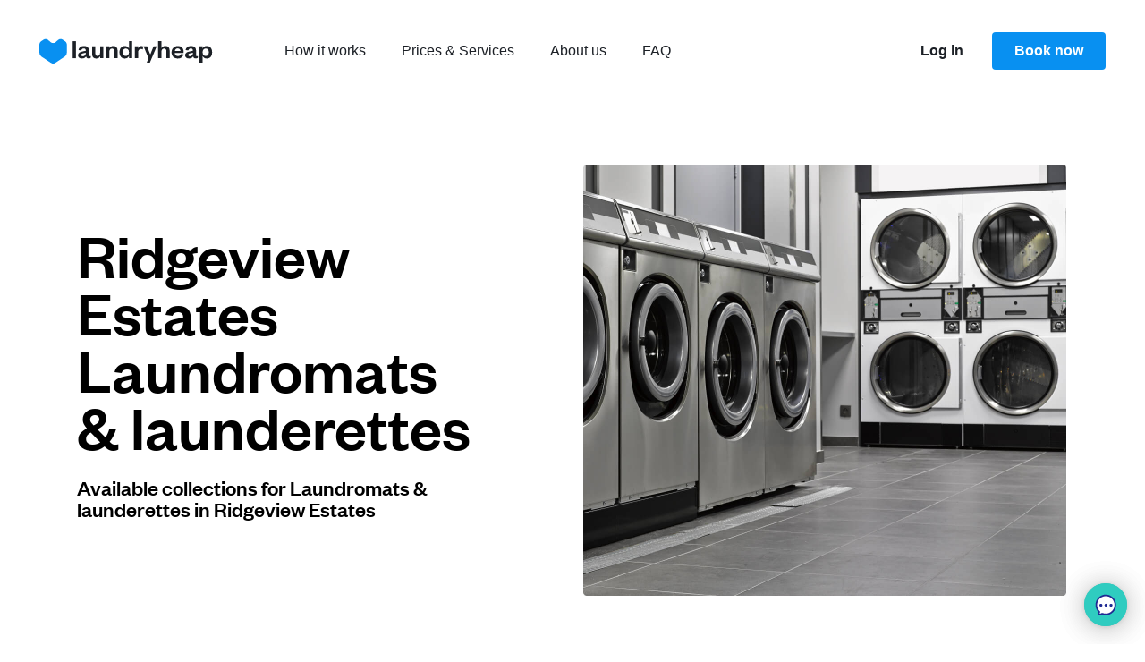

--- FILE ---
content_type: text/html; charset=utf-8
request_url: https://www.laundryheap.com/en-us/laundromats-launderettes/fort-worth/ridgeview-estates
body_size: 19569
content:
<!DOCTYPE html><html lang="en"><head><title>Laundromats &amp; launderettes in Ridgeview Estates: Laundry collections &amp; delivery</title><link rel="stylesheet" href="https://prod-cdn.laundryheap.com/assets/seo_pages-0b18bec864c6be5fbcbf1062a4f696cbcf263febc33ce1e37aaedb4c411fff9e.css" media="all" /><script>window.serviceCountryCode = "US";
window.serviceCountryCurrencyCode = "USD";
window.serviceCountryCurrency = "$";
window.serviceCountryMinChargeCents = "3500";
window.singularUrl = "https://laundryheap.sng.link/Djy1g/9csu?_smtype=3"
window.singularUrlFallback = "https://l.sng.link/Djy1g/84t7/4bzd"</script><script src="https://prod-cdn.laundryheap.com/assets/common/polyfills-cbd8b5aab397a49def1c23c772deeb72d06e01f9e1a249bed267d49ba7709eb4.js"></script><script src="https://prod-cdn.laundryheap.com/assets/ga4-18f5f71d89521493b14d5588d4bdb55b41805925afd069c695bcdbdb158a7140.js"></script><script>const category = '';
const categoryToId = {
  'wash': '1980',
  'ironing': '2005',
  '': ''
};
let id = categoryToId[category];
if (id === undefined) {
  id = '';
}
if(category === 'wash' || category === 'ironing') {
  trackPDPPageView(serviceCountryCode, serviceCountryCurrencyCode, category, id);
  const item = createViewItemObject(
    category,
    id,
    'services',
    '1'
  );
  trackViewItemWithCurrency(serviceCountryCurrencyCode, item);
}</script><link rel="icon" type="image/x-icon" href="https://prod-cdn.laundryheap.com/assets/favicon-2ff0b4d8517ee00fef0263cc2fe6c5181172a8047eb1ff57dc199db5a17b3ad0.png" /><meta charset="UTF-8" /><meta content="width=device-width, initial-scale=1.0" name="viewport" /><meta content="ie=edge" http-equiv="X-UA-Compatible" /><meta content="From $2.85 per item: Laundromats &amp; launderettes in Ridgeview Estates. Schedule a time to get your cleaning done in 24 hours." name="description" /><meta content="laundry heap, laundryheap, laundry service, laundromats &amp; launderettes, laundry delivery, laundry service Ridgeview Estates, serviced laundry, laundry delivery Ridgeview Estates, zipjet, laundrapp, spyn, home delivery laundromats &amp; launderettes, laundry service Ridgeview Estates, wash&amp;fold laundry, next day laundromats &amp; launderettes, laundry pickup and delivery service, Laundromats &amp; launderettes near me, laundromats &amp; launderettes collection, laundry &amp; laundromats &amp; launderettes services, delivery laundromats &amp; launderettes services Ridgeview Estates, laundry collection Ridgeview Estates, laundry pickup and delivery, drop off laundry services, home delivery laundry service, shirt service Ridgeview Estates, laundry full service, laundry services Ridgeview Estates, laundry wash and fold, one day laundromats &amp; launderettes, delivery laundry service, domestic laundry services, laundry laundromats &amp; launderettes, laundromats &amp; launderettes delivery Ridgeview Estates" name="keywords" /><meta content="Laundromats &amp; launderettes in Ridgeview Estates: Laundry collections &amp; delivery" property="og:title" /><meta content="From $2.85 per item: Laundromats &amp; launderettes in Ridgeview Estates. Schedule a time to get your cleaning done in 24 hours." property="og:description" /><meta content="website" property="og:type" /><meta content="https://www.laundryheap.com/en-us/laundromats-launderettes/fort-worth/ridgeview-estates" property="og:url" /><meta content="https://prod-cdn.laundryheap.com/assets/logo-full-vertical-be452579caae5286ec8ee6a1fc6824f551c442c8bd1c5024bc36b0d63a8f1d58.jpg" property="og:image" /><meta content="1200" property="og:image:height" /><meta content="630" property="og:image:width" /><link href="https://www.laundryheap.com/en-us/laundromats-launderettes/fort-worth/ridgeview-estates" rel="canonical" /><link rel='alternate' href='https://www.laundryheap.com/en-us/laundromats-launderettes/fort-worth/ridgeview-estates' hreflang='en-US'/> <link rel='alternate' href='https://www.laundryheap.com/en-us/laundromats-launderettes/fort-worth/ridgeview-estates' hreflang='x-default' /><style>
@font-face {
  font-family: 'FoundersGrotesk';
  src: url(https://prod-cdn.laundryheap.com/assets/founders-grotesk-web-medium-a97649c2f88d6ddde9814f5dd23c6dafd149c7b32b758b0893c0e5bc286f40b2.woff2) format('woff2');
  font-weight: 400;
  font-display: swap;
}
</style><link href="https://fonts.googleapis.com/css?family=Lato:300,400&amp;subset=latin-ext" rel="stylesheet" /><meta content="app-id=1037581290" name="apple-itunes-app" /><!--Google Tag Manager--><script>(function (w, d, s, l, i) {
    w[l] = w[l] || [];
    w[l].push({
        'gtm.start':
            new Date().getTime(), event: 'gtm.js'
    });
    var f = d.getElementsByTagName(s)[0],
        j = d.createElement(s), dl = l != 'dataLayer' ? '&l=' + l : '';
    j.async = true;
    j.src =
        'https://www.googletagmanager.com/gtm.js?id=' + i + dl;
    f.parentNode.insertBefore(j, f);
})(window, document, 'script', 'dataLayer',  "GTM-KLR4GWW");</script><body><script async="true" defer="true" src="https://accounts.google.com/gsi/client"></script><div data-cancel_on_tap_outside="false" data-client_id="898887282517-7ntvnchcvb210as89ls4s7f7ps6mtb3n.apps.googleusercontent.com" data-itp_support="true" data-lh_platform="seo" data-lh_service_country="US" data-lh_source="web" data-login_uri="https://www.laundryheap.com/google_sign_in" data-prompt_parent_id="g_id_onload" data-use_fedcm_for_prompt="true" id="g_id_onload"></div><noscript><iframe height="0" src="https://www.googletagmanager.com/ns.html?id=GTM-KLR4GWW" style="display:none;visibility:hidden" width="0"></iframe></noscript><main class="page-body"><div class="lh-nav--wrapper"><div id="topBannerContainer"><div class="d-none p-16 justify-content-center align-items-center" id="globalNotice"></div><script>
  const fetchGlobalNotice = async function () {
    let url = '/en-us/globalnotice';
    const maxRetries = 4;
    const baseTimeout = 5000;

    if (url) {
      for (let attempt = 1; attempt <= maxRetries; attempt++) {
        const timeout = baseTimeout * Math.pow(2, attempt - 1); // Exponential backoff

        try {
          /* Fetch globalnotice async with timeout */
          const response = await Promise.race([
            fetch(url),
            new Promise((_, reject) => setTimeout(() => reject(new Error('Fetch globalNotice timeout')), timeout))
          ]);

          /* Throw error if bad response to trigger fallback */
          if (!response.ok) {
            if (response.status >= 500 && response.status < 600) {
              console.warn(`GlobalNotice server error ${response.status} ${response.statusText}; will retry`);
              continue;
            }
            console.warn(`GlobalNotice returned non-ok: ${response.status} ${response.statusText}`);
            return;
          }
          let data;
          try {
            data = await response.json();
            /* If JSON parsing is successful, break out of the loop */
            if (data && Object.keys(data).length > 0) {
              const globalNoticeEL = document.getElementById('globalNotice');

              /* Remove the d-none class and add the d-flex class */
              globalNoticeEL.classList.remove('d-none');
              globalNoticeEL.classList.add('d-flex');

              /* Set the background color of globalNoticeEL */
              globalNoticeEL.style.backgroundColor = data.background;

              /* Create a new p element */
              const p = document.createElement('p');

              p.classList.add(
                'font-14-16',
                'd-flex',
                'justify-content-center',
                'align-items-center',
                'gap-6'
              );

              /* Set the innerHTML of the p element to the HTML string of data.content */
              p.innerHTML = data.content;

              /* Add the p element to globalNoticeEL */
              globalNoticeEL.appendChild(p);

              /* Set the color of all child elements of globalNoticeEL */
              Array.from(globalNoticeEL.getElementsByTagName('*')).forEach(function (element) {
                element.style.color = data.font_color;
              });
            }

            /* Break out of the retry loop if successful */
            break;
          } catch (jsonError) {
            if (attempt === maxRetries) {
              if (window.Sentry) {
                const customError = new Error("globalnotice json could not be parsed after multiple attempts");
                customError.originalError = jsonError;
                window.Sentry.captureException(customError, {
                  extra: {
                    url: url,
                    responseText: await response.text(), // Capture the raw response text
                    originalError: jsonError,
                    attempt: attempt
                  }
                });
              }
              throw jsonError;
            }
          }
        } catch (error) {
          if (attempt === maxRetries) {
            if (window.Sentry) {
              window.Sentry.captureException(error, {
                extra: {
                  url: url,
                  message: error.message,
                  stack: error.stack,
                  attempt: attempt,
                  userAgent: navigator.userAgent
                }
              });
            }
            console.error('Fetch failed after multiple attempts:', error);
            return;
          } else {
            console.warn(`Attempt ${attempt} failed:`, error);
          }
        }
      }
    } else {
      console.warn('URL is not defined.');
    }
  };

  // Only run fetchGlobalNotice on allowed domains
  const allowedDomains = [
    "laundryheap.com",
    "staging-new.laundryheap.com",
    "lh.com",
  ];
  const hostname = window.location.hostname.replace(/^www\./, '');
  if (
    window.fetch &&
    allowedDomains.some(domain => hostname.endsWith(domain))
  ) {
    fetchGlobalNotice();
  } else if (!window.fetch) {
    console.warn('Fetch not supported in this browser.');
  } else {
    console.warn('fetchGlobalNotice not run: domain not allowed:', hostname);
  }
</script></div><div class="lh-nav static-page"><div class="lh-nav--logo me-md-80"><a href="/en-us"><img alt="Main Laundryheap logo" width="194" height="29" class="d-block" src="https://prod-cdn.laundryheap.com/assets/brand/logo_main-12d6e73961e1d4d985347f55452ff44d5e27ae93c581ceec3f2d04df6d80cd1a.svg" /></a></div><div class="lh-nav--nav"><a href="/en-us/how-it-works">How it works</a><a href="/en-us/pricing">Prices &amp; Services</a><a href="/en-us/why-us">About us</a><a href="#faq">FAQ</a></div><div class="lh-nav-spacer"></div><div class="lh-nav--right"><a class="login-button me-32 d-none d-md-block" href="https://app.laundryheap.com?country=US&amp;language=en&amp;city=162">Log in</a><div class="lh-nav--cta"><a class="button button-primary d-none d-md-block" href="https://app.laundryheap.com/booking?country=US&amp;language=en&amp;city=162">Book now</a><a class="button button-primary d-md-none" href="https://app.laundryheap.com/booking?country=US&amp;language=en&amp;city=162">Book</a></div><div class="lh-nav--toggle menu-toggle"><svg xmlns="http://www.w3.org/2000/svg" width="27" height="18" viewBox="0 0 27 18" fill="none">
<rect width="27" height="2" fill="white"></rect>
<rect y="8" width="27" height="2" fill="white"></rect>
<rect y="16" width="27" height="2" fill="white"></rect>
</svg>
</div></div></div></div><div class="lh-nav-fullscreen"><div class="lh-nav light"><div class="lh-nav--logo"><a href="/"><img width="194" height="29" alt="Laundryheap logo on fullscreen navigation" src="https://prod-cdn.laundryheap.com/assets/brand/logo_main-12d6e73961e1d4d985347f55452ff44d5e27ae93c581ceec3f2d04df6d80cd1a.svg" /></a></div><div class="lh-nav-spacer"></div><div class="lh-nav--right"><div class="lh-nav--cta"><a class="button button-primary d-none d-md-block" href="https://app.laundryheap.com/booking?country=US&amp;language=en&amp;city=162">Book now</a><a class="button button-primary d-md-none" href="https://app.laundryheap.com/booking?country=US&amp;language=en&amp;city=162">Book</a></div><div class="lh-nav--toggle menu-toggle"><img width="20" height="20" alt="Close x" src="https://prod-cdn.laundryheap.com/assets/close_x-ad0df7f3fbd4c747e007e180a858076c78d725a4cffe6a320c4c935dbc6faf5f.svg" /></div></div></div><div class="lh-nav-fullscreen--body"><div class="lh-nav-fullscreen--links"><a href="/en-us/how-it-works">How it works</a><a href="/en-us/pricing">Prices &amp; Services</a><a href="/en-us/why-us">About us</a><a href="#faq">FAQ</a><a href="https://app.laundryheap.com?country=US&amp;language=en&amp;city=162">Log in</a></div><div class="lh-nav-fullscreen--footer"><div class="lh-nav-fullscreen--footer--section"><h5>Download our mobile app</h5><a class="ios" href="https://laundryheap.sng.link/Djy1g/9csu?_smtype=3"><img width="128" height="39" loading="lazy" alt="App store2x" src="https://prod-cdn.laundryheap.com/assets/app_stores/app_store2x-a73b1c878a8772f8f5cea32472ec7cfd2b6f1fd21dde21c6836ff2f4d8eb9c8e.png" /></a><a class="android" href="https://laundryheap.sng.link/Djy1g/9csu?_smtype=3"><img width="128" height="39" loading="lazy" alt="Play store2x" src="https://prod-cdn.laundryheap.com/assets/app_stores/play_store2x-1529597177b6267b5a63d73a4174ba925a2f204a36871e247bfc944c477e3593.png" /></a></div><div class="lh-nav-fullscreen--footer--section"><h5>Follow us</h5><div class="social-row"><a href="https://www.facebook.com/laundryheap" rel="noopener" target="_blank"><img width="38" height="38" loading="lazy" alt="Facebook" src="https://prod-cdn.laundryheap.com/assets/social/new/facebook-31f3c36b2cd22528dfcd0ff00cce57354300ddb52357c97a26d41bc43f5adaed.png" /></a><a href="https://www.instagram.com/laundryheap_global" rel="noopener" target="_blank"><img width="38" height="38" loading="lazy" alt="Instagram" src="https://prod-cdn.laundryheap.com/assets/social/new/instagram-34c2b6748ad2dc63281aec8d3ccb6fcae92ff0658a1bd5427e7d03ea0a7639c7.png" /></a><a href="https://www.linkedin.com/company/laundryheap" rel="noopener" target="_blank"><img width="38" height="38" loading="lazy" alt="Linkedin" src="https://prod-cdn.laundryheap.com/assets/social/new/linkedin-577ad0d33a91ce5cf4af7d2f475fe422844f107aaa1fb460ef8a1d225b329368.png" /></a></div></div><div class="mb-32"><div class="d-flex flex-row align-items-center gap-16"><a class="footer-locale-button" href="https://www.laundryheap.com?clear_country_cookie=true"><img width="24" height="24" loading="lazy" alt="Pin" src="https://prod-cdn.laundryheap.com/assets/locale_picker/pin-a97cd2ea1f157014c72e0477b727bbf9cd40c661fc477ae6a66300ebcb782b94.svg" /><span>United States</span><img width="16" height="16" loading="lazy" alt="Dropdown" src="https://prod-cdn.laundryheap.com/assets/icons/dropdown-819d3d4a818468a06515caf5469f68e51f3e27173dee64a189bf27604ad1298e.svg" /></a></div><script src="https://prod-cdn.laundryheap.com/assets/common/locale_picker-f0c17b65c41c0d56d36fed8824fe54532abe5cc02f024606e28a4765bd7a7e0e.js" defer="defer"></script></div></div></div></div><script src="https://prod-cdn.laundryheap.com/assets/common/nav-512f9d1c9382b9f041d76a1696c076e53206016f8bdeed496a209e9c7494f3c3.js" defer="defer"></script><div class="seo--hero-wrapper pt-24 pb-88 pt-md-72 pb-md-104 mt-md-112 mt-88"><div class="container"><div class="row align-items-center d-flex flex-column-reverse flex-md-row"><div class="col-12 col-md-5"><h1 class="page-title heading-main mb-16 mb-md-24"><span>Ridgeview Estates</span> <br> Laundromats & launderettes</h1><h2 class="heading-subheading mb-24 page-subtitle">Available collections for Laundromats &amp; launderettes in Ridgeview Estates</h2></div><div class="col-12 col-md-6 offset-md-1 mb-32 mb-md-0"><img width="540" height="482" class="img-fluid" alt="Hero" src="https://prod-cdn.laundryheap.com/assets/seo_pages/laundromats/hero-76351a1a8ac3ff92f5c86b6fd2c2d2cc354858831d1af89704e9f23c80a6cb62.jpg" /></div></div></div></div><div class="trustpilot-strip--wrapper"><div class="container"><div class="row py-26 justify-content-center justify-content-md-between align-items-center"><div class="col-auto mb-20 mb-md-0 text-center text-md-start"><h3 class="mb-12" id="landingReviewStripTitle">Ranked #1 by customers</h3><p class="white" id="landingReviewStripSubtitle">in categories Dry cleaner, Laundry service and Laundrette</p></div><div class="col-auto"><div class="text-center text-md-end stars-box"><img height="34" width="191" loading="lazy" alt="Rating stars" src="https://prod-cdn.laundryheap.com/assets/icons/rating_stars-2beba8ec4f16ff368301bbbcf7d610163b2febdfcc3e55bbd44e82fbadb40b1c.svg" /><a href="/en-us/reviews"><p class="mt-14 mt-md-12">Read more reviews</p></a></div></div></div></div></div><div class="mb-80"></div><div class="delight-columns-home--wrapper pb-40 pb-md-80" id="delight-columns-home"><div class="container"><div class="row justify-content-center delight-columns-home--column-list w-100"><div class="delight-columns-home--column-item pe-12 py-8 mb-8 col-12 col-md-4"><div class="header d-flex align-items-center gap-10 mb-8"><img width="24" height="24" class="column-icon" loading="lazy" alt="Hand" src="https://prod-cdn.laundryheap.com/assets/icons/hand-80596c3f8ea316518031295b199add9b939d7addab0dcc222b2ca966a6bdb52d.svg" /><h3 class="font-16-24 font-inter fw-bold">Secure and safe handling</h3></div><div class="body-wrapper"><p class="body font-16-24 fw-400 mb-8 dark-grey">Your items are handled with care by our experienced team, ensuring they’re protected with the highest safety standards.</p></div></div><div class="delight-columns-home--column-item pe-12 py-8 mb-8 col-12 col-md-4"><div class="header d-flex align-items-center gap-10 mb-8"><img width="24" height="24" class="column-icon" loading="lazy" alt="Check" src="https://prod-cdn.laundryheap.com/assets/icons/check-e0552d845113eb9530445cdeddca2dbaa04c3563e600ee49d2590f6a2782c15f.svg" /><h3 class="font-16-24 font-inter fw-bold">A Decade of trust</h3></div><div class="body-wrapper"><p class="body font-16-24 fw-400 mb-8 dark-grey">Our decade-long expertise means we have thousands of satisfied customers and a reputation for global reliability &amp; consistency.</p></div></div><div class="delight-columns-home--column-item pe-12 py-8 mb-8 col-12 col-md-4"><div class="header d-flex align-items-center gap-10 mb-8"><img width="24" height="24" class="column-icon" loading="lazy" alt="Stars" src="https://prod-cdn.laundryheap.com/assets/icons/stars-134661d66b433f9c1e77d0dea69da1c1f350a3f130bff3df043aea7182f90199.svg" /><h3 class="font-16-24 font-inter fw-bold">Premium care, every time</h3></div><div class="body-wrapper"><p class="body font-16-24 fw-400 mb-8 dark-grey">Every item receives the treatment it needs, with cleaning processes designed to preserve the quality of your garments.</p></div></div></div></div></div><div class="seo-laundry--price-comparison-wrapper"><div class="container py-80"><div class="row mb-80"><div class="col-12 text-center"><h3><a class="deep-black" href="/en-us/laundromats-launderettes/fort-worth/ridgeview-estates">Popular items for laundromats &amp; launderettes in Ridgeview Estates</a></h3></div></div><div class="row g-24 justify-content-center"><p class="alert alert-danger"></p><div class="col-12 col-md-4"><div class="price-comparison-item"><h4 class="heading-subheading mb-24">Shirt on Hanger</h4><div class="flex-spacer"></div><p class="price-from mb-10">from</p><div class="price-container mb-4"><span class="new-price d-inline-block">$3.69</span></div><p class="text-body-main dark-grey">per item</p></div></div><div class="col-12 col-md-4"><div class="price-comparison-item"><h4 class="heading-subheading mb-24">T-Shirt on Hanger</h4><div class="flex-spacer"></div><p class="price-from mb-10">from</p><div class="price-container mb-4"><span class="new-price d-inline-block">$4.95</span></div><p class="text-body-main dark-grey">per item</p></div></div><div class="col-12 col-md-4"><div class="price-comparison-item"><h4 class="heading-subheading mb-24">Skirt</h4><div class="flex-spacer"></div><p class="price-from mb-10">from</p><div class="price-container mb-4"><span class="new-price d-inline-block">$10.95</span></div><p class="text-body-main dark-grey">per item</p></div></div><div class="col-12 col-md-4 d-none d-md-block"><div class="price-comparison-item"><h4 class="heading-subheading mb-24">Jumpsuit</h4><div class="flex-spacer"></div><p class="price-from mb-10">from</p><div class="price-container mb-4"><span class="new-price d-inline-block">$15.95</span></div><p class="text-body-main dark-grey">per item</p></div></div><div class="col-12 col-md-4 d-none d-md-block"><div class="price-comparison-item"><h4 class="heading-subheading mb-24">Vest</h4><div class="flex-spacer"></div><p class="price-from mb-10">from</p><div class="price-container mb-4"><span class="new-price d-inline-block">$11.95</span></div><p class="text-body-main dark-grey">per item</p></div></div><div class="col-12 col-md-4 d-none d-md-block"><div class="price-comparison-item"><h4 class="heading-subheading mb-24">Scarf</h4><div class="flex-spacer"></div><p class="price-from mb-10">from</p><div class="price-container mb-4"><span class="new-price d-inline-block">$6.00</span></div><p class="text-body-main dark-grey">per item</p></div></div><div class="col-12 col-md-4 d-none d-md-block"><div class="price-comparison-item"><h4 class="heading-subheading mb-24">Bed Sheet - All Sizes</h4><div class="flex-spacer"></div><p class="price-from mb-10">from</p><div class="price-container mb-4"><span class="new-price d-inline-block">$17.50</span></div><p class="text-body-main dark-grey">per item</p></div></div><div class="col-12 col-md-4 d-none d-md-block"><div class="price-comparison-item"><h4 class="heading-subheading mb-24">Duvet Cover - All Sizes</h4><div class="flex-spacer"></div><p class="price-from mb-10">from</p><div class="price-container mb-4"><span class="new-price d-inline-block">$18.00</span></div><p class="text-body-main dark-grey">per item</p></div></div><div class="col-12 col-md-4 d-none d-md-block"><div class="price-comparison-item"><h4 class="heading-subheading mb-24">Pillow Case</h4><div class="flex-spacer"></div><p class="price-from mb-10">from</p><div class="price-container mb-4"><span class="new-price d-inline-block">$7.00</span></div><p class="text-body-main dark-grey">per item</p></div></div><div class="col-12 col-md-4 d-none"><div class="price-comparison-item"><h4 class="heading-subheading mb-24">Bath Mat</h4><div class="flex-spacer"></div><p class="price-from mb-10">from</p><div class="price-container mb-4"><span class="new-price d-inline-block">$8.75</span></div><p class="text-body-main dark-grey">per item</p></div></div></div></div></div><div class="landing-seo-upsell--small--wrapper bg-dark-blue white text-center py-32 py-md-48"><div class="container"><div class="row mb-16 justify-content-center"><div class="col-auto"><p class="title fw-bold text-center font-24-32">Too busy to carry your items to the cleaners?</p><p class="subtitle font-18-24">Schedule a quick collection with 24h delivery.</p></div></div><div class="row justify-content-center"><div class="col-auto"><a class="button button-secondary-yellow d-inline-flex align-items-center" href="https://app.laundryheap.com/booking?country=US&amp;language=en&amp;city=162"><img height="16" width="16" class="d-block me-5" alt="Heart dark" src="https://prod-cdn.laundryheap.com/assets/icons/heart_dark-e14ccc3e844f168727ee3b4afcc571fe82454b70e212df1a9f83cb4bf66fc1ae.svg" /><span>Book with Laundryheap</span></a></div></div></div></div><script src="https://prod-cdn.laundryheap.com/assets/cleaner_map-dab301ccc6b1150269d35d90bfa496c6c4ea7f4f2f86a9063e87e7237e77cefd.js"></script><div class="seo--top-cleaner-map" id="cleanerMapSection"><div class="container py-80"><div class="row mb-56"><div class="col-12 col-md-8 offset-md-2"><h3 class="text-center">Nearby laundromats in Fort Worth</h3></div></div><div class="row gx-0 gx-md-24"><div class="col-12 col-md-6"><div class="dry-cleaner-list"><div class="dry-cleaner-list--item-primary p-16"><div class="row"><div class="col-6"><div class="d-flex flex-row"><img width="20" height="24" class="me-8" alt="1" src="https://prod-cdn.laundryheap.com/assets/seo_pages/dry_cleaning/cleaner_map/1-98d3aa629b02a9ecde1b157dff5f3e51d0111e736ef9932712ad6c4d14e2c7f9.svg" /><div class="best-choice-section"><div class="best-choice mb-6 d-inline-block">Best choice</div><a class="d-block text-body-main" href="https://www.laundryheap.com/en-us">Laundryheap.com</a></div></div></div><div class="col-12 col-lg-6 text-end my-8 my-lg-0"><a class="button button-primary d-block" href="https://app.laundryheap.com/booking?country=US&amp;language=en"><div class="d-inline-flex align-items-center justify-content-center"><img width="16" height="16" class="me-4" alt="Heart white" src="https://prod-cdn.laundryheap.com/assets/icons/heart_white-117fdb4f110292d2f78f72bb704924b1a1265bf624167f60bffaadf8bc731341.svg" /><span>Schedule your pickup</span></div></a></div></div><div class="row dark-grey mb-8"><div class="col-12"><img width="10" height="16" class="me-10 ms-4" alt="Walk" src="https://prod-cdn.laundryheap.com/assets/seo_pages/dry_cleaning/cleaner_map/walk-3abdd3a471a0527be2982ae9f7fee90556c66e071f656489c10def8e87144ed2.svg" /><span>0 min</span></div></div><div class="row dark-grey"><div class="col-6 d-flex flex-row align-items-center"><img width="16" height="16" class="me-8" alt="Check dark" src="https://prod-cdn.laundryheap.com/assets/icons/check_dark-3e175983eb7580831c8e671c517d8338786d15b666e99f89ea9db1ca7ad9a3e2.svg" /><span>Pickup and delivery to your door</span></div><div class="col-6 d-flex flex-row align-items-center"><img width="16" height="16" class="me-8" alt="Check dark" src="https://prod-cdn.laundryheap.com/assets/icons/check_dark-3e175983eb7580831c8e671c517d8338786d15b666e99f89ea9db1ca7ad9a3e2.svg" /><span>Open 24/7</span></div></div></div><div class="dry-cleaner-list--item"><div class="d-flex flex-row justify-content-between align-items-center mb-6"><div class="d-flex flex-row align-items-center"><img width="24" height="24" class="me-8" alt="2" src="https://prod-cdn.laundryheap.com/assets/seo_pages/icons/pins/2-9c89a932d7414a047c48449394fe64aeb067922b75158223f5a1e2143825f68f.svg" /><p class="card-title">Turbo Laundry</p></div><a class="visit-website-button text-center" href="/en-us/laundromats-launderette/turbo-laundry">Visit website</a></div></div><div class="dry-cleaner-list--item"><div class="d-flex flex-row justify-content-between align-items-center mb-6"><div class="d-flex flex-row align-items-center"><img width="24" height="24" class="me-8" alt="3" src="https://prod-cdn.laundryheap.com/assets/seo_pages/icons/pins/3-b1eaed12794b6b32758d81524a8ee36b7c0fb69caefcc52f437daff8fb24c650.svg" /><p class="card-title">Martinizing Dry Cleaning</p></div><a class="visit-website-button text-center" href="/en-us/laundromats-launderette/martinizing-dry-cleaning">Visit website</a></div></div><div class="dry-cleaner-list--item"><div class="d-flex flex-row justify-content-between align-items-center mb-6"><div class="d-flex flex-row align-items-center"><img width="24" height="24" class="me-8" alt="4" src="https://prod-cdn.laundryheap.com/assets/seo_pages/icons/pins/4-febdc893ece61a811c6a35ca0fe42b95c2f92b71c0b2a1d34fe9cc2a83406cc5.svg" /><p class="card-title">Sycamore Super Laundry</p></div><a class="visit-website-button text-center" href="/en-us/laundromats-launderette/sycamore-super-laundry">Visit website</a></div></div><div class="dry-cleaner-list--item"><div class="d-flex flex-row justify-content-between align-items-center mb-6"><div class="d-flex flex-row align-items-center"><img width="24" height="24" class="me-8" alt="5" src="https://prod-cdn.laundryheap.com/assets/seo_pages/icons/pins/5-8d3e2a1506f63b49181e36e755d39b691aa44c23fbde6dd7844702577a60de9c.svg" /><p class="card-title">Tarrant Laundry</p></div><a class="visit-website-button text-center" href="/en-us/laundromats-launderette/tarrant-laundry">Visit website</a></div></div></div></div><div class="col-12 col-md-6"><div class="cleaner-map__map h-100" data-lat="32.768799" data-lng="-97.309341" data-location="Fort Worth" id="cleanerMap"></div></div></div></div></div><script src="https://maps.googleapis.com/maps/api/js?key=AIzaSyDk7aa8js8s72YxwdIwyUImerXp6HS28g4&amp;callback=initCleanerMap"></script><div class="seo--inline-benefits-wrapper"><div class="container py-80"><div class="row mb-96"><div class="col-12 col-md-8 offset-md-2"><h3 class="text-center">Why choose Laundryheap?</h3></div></div><div class="row"><div class="col-12 col-md-4 deep-black"><img width="24" height="24" class="mb-10" alt="Check dark" src="https://prod-cdn.laundryheap.com/assets/icons/check_dark-3e175983eb7580831c8e671c517d8338786d15b666e99f89ea9db1ca7ad9a3e2.svg" /><p class="text-body-main fw-bold mb-8">Offers, discounts &amp; promotions</p><p class="text-body-main dark-grey">Our driver picks up your dry cleaning in the same day. No additional fees.</p></div><div class="col-12 col-md-4 deep-black"><img width="24" height="24" class="mb-10" alt="Check dark" src="https://prod-cdn.laundryheap.com/assets/icons/check_dark-3e175983eb7580831c8e671c517d8338786d15b666e99f89ea9db1ca7ad9a3e2.svg" /><p class="text-body-main fw-bold mb-8">Standard wash for just $39.75</p><p class="text-body-main dark-grey">Per load of 15lbs - 30° machine wash and tumble dry.</p></div><div class="col-12 col-md-4 deep-black"><img width="24" height="24" class="mb-10" alt="Check dark" src="https://prod-cdn.laundryheap.com/assets/icons/check_dark-3e175983eb7580831c8e671c517d8338786d15b666e99f89ea9db1ca7ad9a3e2.svg" /><p class="text-body-main fw-bold mb-8">Delivery in less than 24 hours</p><p class="text-body-main dark-grey">We collect, clean and deliver your laundry and dry cleaning in 24 hours.</p></div></div></div></div><div class="landing-faq--wrapper pt-32 pb-40 pt-md-80 pb-md-80" id="faq"><div class="container"><div class="row justify-content-center mb-32 mb-md-80"><div class="col-auto"><p class="landing-faq--title">Frequently asked questions</p></div></div><div class="row mb-32 mb-md-40"><div class="col-12"><div class="landing-faq--question-list"><div class="landing-faq--question-list--item active"><div class="header"><img width="24" height="24" loading="lazy" alt="Faq arrow" src="https://prod-cdn.laundryheap.com/assets/icons/faq_arrow-24dfee8c2a59feb1fad2a4d5b4ad20ea4f9366810857471b6d58f9bfae8cdc54.svg" /><span>What are Laundryheap’s operating hours of laundrettes in Ridgeview Estates?</span></div><div class="body-wrapper"><p class="body">Laundryheap’s laundrettes in Ridgeview Estates typically operate between . To find an accurate time slot in Ridgeview Estates, simply check our website or app. We offer free pickup and delivery laundry services, available seven days a week.</p></div></div><div class="landing-faq--question-list--item"><div class="header"><img width="24" height="24" loading="lazy" alt="Faq arrow" src="https://prod-cdn.laundryheap.com/assets/icons/faq_arrow-24dfee8c2a59feb1fad2a4d5b4ad20ea4f9366810857471b6d58f9bfae8cdc54.svg" /><span>How much does it cost to wash and dry clothes at Laundryheap’s laundrettes in Ridgeview Estates?</span></div><div class="body-wrapper"><p class="body">The cost to wash and dry clothes at Laundryheap laundrettes in Ridgeview Estates starts from $2.85 per load. Pricing may vary depending on load size, washing preferences, and any additional services. For up-to-date laundry prices in Ridgeview Estates, visit our website or check directly in the Laundryheap app.</p></div></div><div class="landing-faq--question-list--item"><div class="header"><img width="24" height="24" loading="lazy" alt="Faq arrow" src="https://prod-cdn.laundryheap.com/assets/icons/faq_arrow-24dfee8c2a59feb1fad2a4d5b4ad20ea4f9366810857471b6d58f9bfae8cdc54.svg" /><span>Can I wash duvets or curtains at a laundrette in Ridgeview Estates?</span></div><div class="body-wrapper"><p class="body">Yes, laundrettes in Ridgeview Estates are equipped to wash larger household items like duvets, curtains, and blankets. Machine size and availability may vary by location, so we recommend checking beforehand. Alternatively, Laundryheap offers an easy duvet and curtain cleaning service in Ridgeview Estates. Free collection and delivery included.</p></div></div><div class="landing-faq--question-list--item"><div class="header"><img width="24" height="24" loading="lazy" alt="Faq arrow" src="https://prod-cdn.laundryheap.com/assets/icons/faq_arrow-24dfee8c2a59feb1fad2a4d5b4ad20ea4f9366810857471b6d58f9bfae8cdc54.svg" /><span>Are the laundrettes in Ridgeview Estates self-service, or do they offer staff assistance?</span></div><div class="body-wrapper"><p class="body">In Ridgeview Estates, most laundrettes are self-service, allowing customers to operate washing and drying machines independently. However, some laundrettes also provide staff assistance for added support. Availability of staffed assistance can vary by location, so it’s best to check with the specific laundrette in Ridgeview Estates. Alternatively, Laundryheap offers 24 laundry service in Ridgeview Estates. Free collection and delivery included.</p></div></div><div class="landing-faq--question-list--item"><div class="header"><img width="24" height="24" loading="lazy" alt="Faq arrow" src="https://prod-cdn.laundryheap.com/assets/icons/faq_arrow-24dfee8c2a59feb1fad2a4d5b4ad20ea4f9366810857471b6d58f9bfae8cdc54.svg" /><span>What’s the average cost of using a laundromat in Ridgeview Estates?</span></div><div class="body-wrapper"><p class="body">The average cost of using a laundromat in Ridgeview Estates ranges from $1.5 - $6.5, depending on the type of machine, wash cycle, and any added services. Prices can vary across cities and regions, but Laundryheap offers competitive rates and convenient alternatives, including door-to-door laundry service throughout Ridgeview Estates.</p></div></div><div class="landing-faq--question-list--item"><div class="header"><img width="24" height="24" loading="lazy" alt="Faq arrow" src="https://prod-cdn.laundryheap.com/assets/icons/faq_arrow-24dfee8c2a59feb1fad2a4d5b4ad20ea4f9366810857471b6d58f9bfae8cdc54.svg" /><span>What is the difference between a laundromat and a laundrette?</span></div><div class="body-wrapper"><p class="body">The terms 'laundromat' and 'laundrette' refer to the same type of laundry facility where people wash and dry clothes using commercial machines. 'Laundromat' is commonly used in the United States and Canada, while 'laundrette' is more popular in the United Kingdom, Ireland, and other English-speaking countries.</p></div></div></div></div></div><div class="row justify-content-center"><div class="col-auto"><a class="landing-faq--visit-helpcenter" href="https://help.laundryheap.com/en">Visit our help centre</a></div></div></div></div><script src="https://prod-cdn.laundryheap.com/assets/common/faq-d69bc059f697b5842284dda37731850b0c95ccef2337696ff9f3fa7b50ac20d1.js" defer="defer"></script><div class="seo--benefits-wrapper"><div class="container py-120"><div class="row align-items-center"><div class="col-12 col-md-5 pb-32 pb-md-0"><div class="text-tag dark-grey mb-24">flexible</div><h3 class="mb-16">1. Schedule your collection.</h3><p class="text-body-main dark-grey mb-16 mb-md-32">Plan your day with ease. Choose a collection and delivery time at your convenience.</p><div class="pb-20"><div class="d-flex flex-row align-items-center mb-12"><img width="48" height="48" class="me-16" alt="Click" src="https://prod-cdn.laundryheap.com/assets/b2b/icons/click-320caffd91e0f796dd60b5b82e7799cd39a77873778b1bd55273bab134fd92e0.svg" /><span class="text-list-item deep-black">Book online or with our mobile app</span></div><div class="d-flex flex-row align-items-center mb-12"><img width="48" height="48" class="me-16" alt="Moon" src="https://prod-cdn.laundryheap.com/assets/b2b/icons/moon-5f6169e47058b0969b7bed712868b6e1926019ddd4f44a8b4539364792be6ad9.svg" /><span class="text-list-item deep-black">Weekend and evening slots available</span></div></div></div><div class="col-12 col-md-6 offset-md-1"><img width="543" height="400" class="img-fluid" alt="0" src="https://prod-cdn.laundryheap.com/assets/seo_pages/shared/benefits/0-1952138ec90cbcb07e98e36fb57b1401c07ae0dbec7f023ecc851eda7bb92408.jpg" /></div></div><hr class="my-80" /><div class="row align-items-center flex-column-reverse flex-md-row"><div class="col-12 col-md-6"><img width="543" height="400" class="img-fluid" alt="1" src="https://prod-cdn.laundryheap.com/assets/seo_pages/shared/benefits/1-948cec250ce226d22b8185441537e645aea961d843f751989e34974d6a1eea4b.jpg" /></div><div class="col-12 col-md-5 pb-32 pb-md-0 offset-md-1"><div class="text-tag dark-grey mb-24">QUICK &amp; EASY</div><h3 class="mb-16">2. Pack your laundry.</h3><p class="text-body-main dark-grey mb-16 mb-md-32">Pack your items in a disposable bag. Use one bag per service. Our driver will transfer them to reusable Laundryheap bags which you can keep for your next order.</p><div class="pb-20"><div class="d-flex flex-row align-items-center mb-12"><img width="48" height="48" class="me-16" alt="Bag" src="https://prod-cdn.laundryheap.com/assets/b2b/icons/bag-11bf74b52059fe7489b01a0fe6fa7913302b6a258492e0285fc56ed2846cdd83.svg" /><span class="text-list-item deep-black">Pack one bag per service</span></div><div class="d-flex flex-row align-items-center mb-12"><img width="48" height="48" class="me-16" alt="Weight" src="https://prod-cdn.laundryheap.com/assets/b2b/icons/weight-ce3401516627da29d2fa034d7e9581b3d83c11ff7330e7d6b4027950124a1c3e.svg" /><span class="text-list-item deep-black">No need to count or weigh your items</span></div></div></div></div><hr class="my-80" /><div class="row align-items-center"><div class="col-12 col-md-5 pb-32 pb-md-0"><div class="text-tag dark-grey mb-24">transparent</div><h3 class="mb-16">3. Wait for our driver</h3><p class="text-body-main dark-grey mb-16 mb-md-32">You&#39;ll receive a notification when our driver is nearby. They will collect your bags and take them to your local cleaning facility.</p><div class="pb-20"><div class="d-flex flex-row align-items-center mb-12"><img width="48" height="48" class="me-16" alt="Dial" src="https://prod-cdn.laundryheap.com/assets/b2b/icons/dial-f90536678f00df91058cde40626f15c731828c9828ca4e020f5f8f7970e5b7a6.svg" /><span class="text-list-item deep-black">Regular order updates</span></div><div class="d-flex flex-row align-items-center mb-12"><img width="48" height="48" class="me-16" alt="Truck" src="https://prod-cdn.laundryheap.com/assets/b2b/icons/truck-14e77458c08a42a0293a1a857776f3512a610b4027b238f5ed3c6a6901145836.svg" /><span class="text-list-item deep-black">Live driver tracking</span></div></div></div><div class="col-12 col-md-6 offset-md-1"><img width="543" height="400" class="img-fluid" alt="2" src="https://prod-cdn.laundryheap.com/assets/seo_pages/shared/benefits/2-4965f48f93fe167d950d40410faf46b57297d889d2029291e9d68e40cac12d7e.jpg" /></div></div><hr class="my-80" /><div class="row align-items-center flex-column-reverse flex-md-row"><div class="col-12 col-md-6"><img width="543" height="400" class="img-fluid" alt="3" src="https://prod-cdn.laundryheap.com/assets/seo_pages/shared/benefits/3-fcafcef66aff9b2fe75474d2d78494131bb54f690fd3902cbbdb725b8896650e.jpg" /></div><div class="col-12 col-md-5 pb-32 pb-md-0 offset-md-1"><div class="text-tag dark-grey mb-24">CONVENIENT</div><h3 class="mb-16">4. Relax while we take care of your laundry</h3><p class="text-body-main dark-grey mb-16 mb-md-32">Your local partner facility will clean your items with utmost care. Our driver will then deliver them back to you whenever you like. You&#39;re in full control of your delivery and can always reschedule if not at home.</p><div class="pb-20"><div class="d-flex flex-row align-items-center mb-12"><img width="48" height="48" class="me-16" alt="24" src="https://prod-cdn.laundryheap.com/assets/b2b/icons/24-a93bc76ac29c8143f5be8c1b8a3401705d3bd1b8c4cc674bf481f4670aa613dd.svg" /><span class="text-list-item deep-black">24h turnaround time</span></div><div class="d-flex flex-row align-items-center mb-12"><img width="48" height="48" class="me-16" alt="Dial" src="https://prod-cdn.laundryheap.com/assets/b2b/icons/dial-f90536678f00df91058cde40626f15c731828c9828ca4e020f5f8f7970e5b7a6.svg" /><span class="text-list-item deep-black">Real-time order status</span></div><div class="d-flex flex-row align-items-center mb-12"><img width="48" height="48" class="me-16" alt="Phone" src="https://prod-cdn.laundryheap.com/assets/b2b/icons/phone-d4eed6c5cb8808e6e0d93860730686cf4da751c0427aebaeda837e6427ed1a0e.svg" /><span class="text-list-item deep-black">Easy to reschedule</span></div></div></div></div></div></div><div class="seo--timeline-comparison-wrapper"><div class="container py-80"><div class="col-12 mb-56"><h3 class="text-center">Laundryheap wins, here’s why</h3></div><div class="col-12 border-background-grey"><div class="timeline-comparison-rows"><div class="d-flex flex-row text-center mb-4 height-72"><div class="col-4 font-18-24 deep-black align-items-center d-flex justify-content-left px-md-16 px-8"></div><div class="col-4 font-18-24 deep-black border-lr-background-grey align-items-center d-flex justify-content-left px-md-16 px-8"><span class="text-start d-flex align-items-center gap-8 flex-wrap">Local laundromats in Ridgeview Estates</span></div><div class="col-4 font-18-24 deep-black align-items-center d-flex justify-content-left px-md-16 px-8"><span class="text-start d-flex align-items-center gap-8 flex-wrap">Laundryheap</span></div></div></div><div class="timeline-comparison-rows"><div class="d-flex flex-row text-center height-90 bg-background-grey"><div class="col-4 font-16-20 align-items-center d-flex justify-content-left deep-black px-md-16 px-8"><span class="text-start d-flex align-items-center flex-wrap gap-8"><img width="16" height="16" class="me-6" alt="Star" src="https://prod-cdn.laundryheap.com/assets/seo_pages/icons/star-4dec8103bc53d0c252083eae91bf6ad860b9e380b32ff17aa6694b474b35d75d.svg" />Rating</span></div><div class="col-4 font-16-20 align-items-center d-flex justify-content-left dark-grey px-md-16 px-8 border-lr-white"><span class="text-start">3.1</span></div><div class="col-4 font-16-20 align-items-center d-flex justify-content-left dark-blue fw-600 px-md-16 px-8"><span class="text-start d-flex align-items-center gap-8 flex-wrap">4.5</span></div></div><div class="d-flex flex-row text-center height-90"><div class="col-4 font-16-20 align-items-center d-flex justify-content-left deep-black px-md-16 px-8"><span class="text-start d-flex align-items-center flex-wrap gap-8"><img width="16" height="16" class="me-6" alt="Clock" src="https://prod-cdn.laundryheap.com/assets/seo_pages/icons/clock-3039d1961b03baa7557986c290a553b9d81b6a43cf55f11d12440c5e47c9826a.svg" />Finding a dry cleaner</span></div><div class="col-4 font-16-20 align-items-center d-flex justify-content-left dark-grey px-md-16 px-8 border-lr-background-grey"><span class="text-start">10 min (average)</span></div><div class="col-4 font-16-20 align-items-center d-flex justify-content-left dark-blue fw-600 px-md-16 px-8"><span class="text-start d-flex align-items-center gap-8 flex-wrap"><span class="font-16-20">0 min</span><a class="button button-primary px-16 py-6 py-md-12 mt-2 ms-2 d-flex align-items-center justify-content-center font-14-16-mobile" href="https://app.laundryheap.com/booking?country=US&amp;language=en">Schedule pickup</a></span></div></div><div class="d-flex flex-row text-center height-90 bg-background-grey"><div class="col-4 font-16-20 align-items-center d-flex justify-content-left deep-black px-md-16 px-8"><span class="text-start d-flex align-items-center flex-wrap gap-8"><img width="16" height="16" class="me-6" alt="Drivergoes" src="https://prod-cdn.laundryheap.com/assets/seo_pages/icons/drivergoes-7a6687f2e05aeda7183e4f8505b66e82ce36639778fecf06af6e49fdffd0dbaa.svg" />Walking time to dropoff</span></div><div class="col-4 font-16-20 align-items-center d-flex justify-content-left dark-grey px-md-16 px-8 border-lr-white"><span class="text-start">15 min (average)</span></div><div class="col-4 font-16-20 align-items-center d-flex justify-content-left dark-blue fw-600 px-md-16 px-8"><span class="text-start d-flex align-items-center gap-8 flex-wrap">Driver collects from your doorstep</span></div></div><div class="d-flex flex-row text-center height-90"><div class="col-4 font-16-20 align-items-center d-flex justify-content-left deep-black px-md-16 px-8"><span class="text-start d-flex align-items-center flex-wrap gap-8"><img width="16" height="16" class="me-6" alt="Cashless" src="https://prod-cdn.laundryheap.com/assets/seo_pages/icons/Cashless-6d8214e6cae911028ece1f227981de21783030002f794d31f24a98336a00db46.svg" />Starting price</span></div><div class="col-4 font-16-20 align-items-center d-flex justify-content-left dark-grey px-md-16 px-8 border-lr-background-grey"><span class="text-start">$1.5 - $6.5</span></div><div class="col-4 font-16-20 align-items-center d-flex justify-content-left dark-blue fw-600 px-md-16 px-8"><span class="text-start d-flex align-items-center gap-8 flex-wrap">$2.85</span></div></div><div class="d-flex flex-row text-center height-90 bg-background-grey"><div class="col-4 font-16-20 align-items-center d-flex justify-content-left deep-black px-md-16 px-8"><span class="text-start d-flex align-items-center flex-wrap gap-8"><img width="16" height="16" class="me-6" alt="Van-big" src="https://prod-cdn.laundryheap.com/assets/seo_pages/icons/van-big-406b494eb04ca7e7e1fae4f8b9519c0b1563838fcb7783da2a2e146bcc7010b5.svg" />Delivery time</span></div><div class="col-4 font-16-20 align-items-center d-flex justify-content-left dark-grey px-md-16 px-8 border-lr-white"><span class="text-start">2 - 3 days</span></div><div class="col-4 font-16-20 align-items-center d-flex justify-content-left dark-blue fw-600 px-md-16 px-8"><span class="text-start d-flex align-items-center gap-8 flex-wrap">24h</span></div></div><div class="d-flex flex-row text-center height-90"><div class="col-4 font-16-20 align-items-center d-flex justify-content-left deep-black px-md-16 px-8"><span class="text-start d-flex align-items-center flex-wrap gap-8"><img width="16" height="16" class="me-6" alt="Contactless" src="https://prod-cdn.laundryheap.com/assets/seo_pages/icons/contactless-00cbb0493fe14d12020a39c11d18a24b940b29f0d9fcb39f4912c3056c6110ed.svg" />Walking time to pickup</span></div><div class="col-4 font-16-20 align-items-center d-flex justify-content-left dark-grey px-md-16 px-8 border-lr-background-grey"><span class="text-start">15 mins walk (average)</span></div><div class="col-4 font-16-20 align-items-center d-flex justify-content-left dark-blue fw-600 px-md-16 px-8"><span class="text-start d-flex align-items-center gap-8 flex-wrap">Delivered to your doorstep</span></div></div></div></div></div></div><div class="landing-benefits-home--wrapper mt-0 mt-md-40 py-32 py-md-0"><div class="container"><div class="row align-items-stretch flex-md-row-reverse flex-column-reverse justify-content-between"><div class="col-12 col-md-6 text-end align-self-center d-none d-md-flex"><picture><source srcset="https://prod-cdn.laundryheap.com/assets/landing/benefits/benefits_home_1_05x-ce3e60324a023a565d7fa45f1ecb6249807fa4a71fb45e59ad2a23abc07f8732.avif" type="image/avif" media="(max-width: 576px)">
<source srcset="https://prod-cdn.laundryheap.com/assets/landing/benefits/benefits_home_1_1x-b8bdde679e84306a481aaaff7554319c5b8a04b43576c73247fcbb939c2a275e.avif" type="image/avif" media="(min-width: 576px) and (max-width: 768px)">
<source srcset="https://prod-cdn.laundryheap.com/assets/landing/benefits/benefits_home_1_2x-f4cc51dc57cd7f482a18029f4bc9b2395beae53323b014587633d772ac842d38.avif" type="image/avif" media="(min-width: 768px)">
<source srcset="https://prod-cdn.laundryheap.com/assets/landing/benefits/benefits_home_1_05x-a329d73e935f25a5bac4d4f25d9f490bb53efcff87eea9f77a4996fb2cdbd3ad.webp" type="image/webp" media="(max-width: 576px)">
<source srcset="https://prod-cdn.laundryheap.com/assets/landing/benefits/benefits_home_1_1x-e988efb14c4e94e91baf50873cc93d2663f22d87407a87443117afb2f3352c16.webp" type="image/webp" media="(min-width: 576px) and (max-width: 768px)">
<source srcset="https://prod-cdn.laundryheap.com/assets/landing/benefits/benefits_home_1_2x-55618511e89e53db4a0ed176e2b069fc09668c95aad7c7aa0b0247f437fb9a1a.webp" type="image/webp" media="(min-width: 768px)">
<source srcset="https://prod-cdn.laundryheap.com/assets/landing/benefits/benefits_home_1_05x-2f655dd0f8e18358356757a7aa04a13ed0845d21fbd7db0e5c3c909d06f4bbb5.png" media="(max-width: 576px)">
<source srcset="https://prod-cdn.laundryheap.com/assets/landing/benefits/benefits_home_1_1x-ae7b45d62cf340b526a6fc041f188583d303e57fa73010dd64390d95d6bcb79b.png" media="(min-width: 576px) and (max-width: 768px)">
<source srcset="https://prod-cdn.laundryheap.com/assets/landing/benefits/benefits_home_1_2x-c07da77405bcc6d1b2a8cc2dbd2ad6bd279aa08f94757e279fdeabb184473a38.png" media="(min-width: 768px)"><img class="img-fluid" loading="lazy" alt="Laundryheap benefit 2" width="543" height="389" src="https://prod-cdn.laundryheap.com/assets/landing/benefits/benefits_home_1_1x-ae7b45d62cf340b526a6fc041f188583d303e57fa73010dd64390d95d6bcb79b.png" /></picture></div><div class="col-12 col-md-5 landing-benefits--content mb-md-0 py-28"><h3 class="mb-24">Schedule your laundry collection anytime, anywhere.</h3><div class="d-flex flex-row justify-content-between rounded-border-16 bg-highlight-blue w-100"><div class="content w-100 p-16 d-flex flex-column align-items-center justify-content-center"><div class="heading mb-16 d-flex flex-column align-items-center"><img height="60" width="60" class="d-block mb-8" loading="lazy" alt="Download icon" src="https://prod-cdn.laundryheap.com/assets/icons/download_icon-436bf390fd2191fb093832bd6dfabc91de50413277d956d86e5a6cdeeb08225b.svg" /><span class="d-block dark-blue font-16-24"><strong style='font-weight:700'>Available</strong> on iOS and Android.</span></div><div class="store-links d-flex align-items-center justify-content-center gap-12"><a class="d-flex ios" href="https://laundryheap.sng.link/Djy1g/9csu?_smtype=3"><img width="115" height="32" loading="lazy" alt="App store" src="https://prod-cdn.laundryheap.com/assets/app_stores/app_store-47c1cbe0b75a8acb75f372e691b2226c75ad0c8e9c4746cc45c073d7661bd9e8.svg" /></a><a class="d-flex android" href="https://laundryheap.sng.link/Djy1g/9csu?_smtype=3"><img width="115" height="32" loading="lazy" alt="Play store" src="https://prod-cdn.laundryheap.com/assets/app_stores/play_store-5b849f46f1247e7181fe7504ff59fbd64eb5f1c220bab7be9dbb41e5a74b2116.svg" /></a></div></div><div class="qr-code-wrapper p-16 bg-sky-blue d-none d-lg-block text-center border-top-bottom-right-16"><div class="qr-code border-radius-8 background-white p-8 mb-8" data-url="https://l.sng.link/Djy1g/bhjp/o7kx" id="qr-code"><img alt="download app" width="104" height="104" class="d-block" loading="lazy" src="https://prod-cdn.laundryheap.com/assets/landing/qr_codes/qr_app_url_production-c0f224d240acf3e31b7e5b87b1a73e8de58fe1bc03d098c8660be68580445814.svg" /></div><span class="d-block dark-blue font-12-16">Or scan QR code with your device.</span></div></div><script src="https://prod-cdn.laundryheap.com/assets/common/app_download_qr_banner-9ecb37a567927bcea797a73f38fe419353088e25c859abdf924e1b2c3d90dd04.js" defer="defer"></script></div></div></div></div><div class="landing-benefits-home--wrapper mt-0 mt-md-40 py-32 py-md-0"><div class="container"><div class="row align-items-center flex-column-reverse flex-md-row"><div class="col-12 col-md-6"><picture><source srcset="https://prod-cdn.laundryheap.com/assets/landing/benefits/benefits_home_2_05x-2ac410ceccdecbfa48152e215391cd2dd6b168fbcd60571aae78d5df1bfd13d3.avif" type="image/avif" media="(max-width: 576px)">
<source srcset="https://prod-cdn.laundryheap.com/assets/landing/benefits/benefits_home_2_1x-005fdcb350a82404438e4fd8cfb37458d302320b41f24228108e9bd88f6848bc.avif" type="image/avif" media="(min-width: 576px) and (max-width: 768px)">
<source srcset="https://prod-cdn.laundryheap.com/assets/landing/benefits/benefits_home_2_2x-3a5caf634d92b806a454766e153441f07741bf9b4b4b98c5f1c9357149bff6d8.avif" type="image/avif" media="(min-width: 768px)">
<source srcset="https://prod-cdn.laundryheap.com/assets/landing/benefits/benefits_home_2_05x-6687abd7c482af875e37609bd6250a47ffd05df379cf075115a8660241225cda.webp" type="image/webp" media="(max-width: 576px)">
<source srcset="https://prod-cdn.laundryheap.com/assets/landing/benefits/benefits_home_2_1x-2a9c958d90506fcfb860b823782dfd96de6654b802e46f855484a5778c0b6b60.webp" type="image/webp" media="(min-width: 576px) and (max-width: 768px)">
<source srcset="https://prod-cdn.laundryheap.com/assets/landing/benefits/benefits_home_2_2x-89263a3263fce1f832b438b341b4101615d49c5a7599a083b26068fb0651ad65.webp" type="image/webp" media="(min-width: 768px)">
<source srcset="https://prod-cdn.laundryheap.com/assets/landing/benefits/benefits_home_2_05x-b00ee041e4382688b012e9ce6ef2bb8cb0e9db2bb8875aebbef5b95521deb6fd.png" media="(max-width: 576px)">
<source srcset="https://prod-cdn.laundryheap.com/assets/landing/benefits/benefits_home_2_1x-ba892e9a9085ff6ee4a7ba5d8a4bb2bde752a20ca493dddf412a3faab78f7a9b.png" media="(min-width: 576px) and (max-width: 768px)">
<source srcset="https://prod-cdn.laundryheap.com/assets/landing/benefits/benefits_home_2_2x-9253b781dd5ec3f2a5e679e4188dcd949035b8f16be4f05cf2e2d5e9d444476b.png" media="(min-width: 768px)"><img class="img-fluid" loading="lazy" alt="Laundryheap benefit 1" width="543" height="389" src="https://prod-cdn.laundryheap.com/assets/landing/benefits/benefits_home_2_1x-ba892e9a9085ff6ee4a7ba5d8a4bb2bde752a20ca493dddf412a3faab78f7a9b.png" /></picture></div><div class="col-12 col-md-5 offset-md-1 landing-benefits--content mb-48 mb-md-0"><h3 class="mb-24">Stay in control of your orders.</h3><div class="d-flex flex-row align-items-center mb-8 fw-bold font-16-24"><img width="48" height="48" class="d-block me-16" loading="lazy" alt="Order control heart" src="https://prod-cdn.laundryheap.com/assets/landing/icons/order_control_heart-3bf11a62365eca6c78bc7ec733eb376b42e960fba5082c383b06f61c76017492.svg" /><span>Receive instant order updates.</span></div><div class="d-flex flex-row align-items-center mb-8 fw-bold font-16-24"><img width="48" height="48" class="d-block me-16" loading="lazy" alt="Order control truck" src="https://prod-cdn.laundryheap.com/assets/landing/icons/order_control_truck-ff057abf8ac1949dcab3150615fed1e18271a1c67e44297859d18b936e6f48eb.svg" /><span>Track drivers in real time</span></div><div class="d-flex flex-row align-items-center mb-8 fw-bold font-16-24"><img width="48" height="48" class="d-block me-16" loading="lazy" alt="Order control location" src="https://prod-cdn.laundryheap.com/assets/landing/icons/order_control_location-12449111faa46bb289cda9023d3c97238bc166b6628ef4c762d8af3152619a28.svg" /><span>Easily reschedule your delivery</span></div></div></div></div></div><div class="mb-80"></div><div class="landing-locations--wrapper pt-56 pb-56 bg-white"><div class="container"><div class="row"><div class="col-12"><div class="row justify-content-between align-items-center mb-32"><div class="col-auto"><h5 class="header">Laundryheap location near Ridgeview Estates</h5></div><div class="col-auto"><a class="header" id="view-areas-button" data-turbo="false" href="/en-us/all#fort-worth">View all</a></div></div><div class="row"><div class="col-12 col-md-3 mb-24"><a href="/en-us/laundromats-launderettes/fort-worth/factory-place"><div class="area-link-seo font-16-24"><img width="20" height="20" loading="lazy" alt="Arrowbiggerprimaryblue" src="https://prod-cdn.laundryheap.com/assets/ArrowBiggerPrimaryBlue-0fe6373d63ad25fcdd4f8da3bab4bb00b2fc4532c7284ee1c29ff004cab5fb6e.svg" />Dry cleaners in Factory Place</div></a></div><div class="col-12 col-md-3 mb-24"><a href="/en-us/laundromats-launderettes/fort-worth/la-nueva-northside"><div class="area-link-seo font-16-24"><img width="20" height="20" loading="lazy" alt="Arrowbiggerprimaryblue" src="https://prod-cdn.laundryheap.com/assets/ArrowBiggerPrimaryBlue-0fe6373d63ad25fcdd4f8da3bab4bb00b2fc4532c7284ee1c29ff004cab5fb6e.svg" />Dry cleaners in La Nueva Northside</div></a></div><div class="col-12 col-md-3 mb-24"><a href="/en-us/laundromats-launderettes/fort-worth/scenic-shores"><div class="area-link-seo font-16-24"><img width="20" height="20" loading="lazy" alt="Arrowbiggerprimaryblue" src="https://prod-cdn.laundryheap.com/assets/ArrowBiggerPrimaryBlue-0fe6373d63ad25fcdd4f8da3bab4bb00b2fc4532c7284ee1c29ff004cab5fb6e.svg" />Dry cleaners in Scenic Shores</div></a></div><div class="col-12 col-md-3 mb-24"><a href="/en-us/laundromats-launderettes/fort-worth/midwest"><div class="area-link-seo font-16-24"><img width="20" height="20" loading="lazy" alt="Arrowbiggerprimaryblue" src="https://prod-cdn.laundryheap.com/assets/ArrowBiggerPrimaryBlue-0fe6373d63ad25fcdd4f8da3bab4bb00b2fc4532c7284ee1c29ff004cab5fb6e.svg" />Dry cleaners in Midwest</div></a></div><div class="col-12 col-md-3 mb-24"><a href="/en-us/laundromats-launderettes/fort-worth/butler"><div class="area-link-seo font-16-24"><img width="20" height="20" loading="lazy" alt="Arrowbiggerprimaryblue" src="https://prod-cdn.laundryheap.com/assets/ArrowBiggerPrimaryBlue-0fe6373d63ad25fcdd4f8da3bab4bb00b2fc4532c7284ee1c29ff004cab5fb6e.svg" />Dry cleaners in Butler</div></a></div><div class="col-12 col-md-3 mb-24"><a href="/en-us/laundromats-launderettes/fort-worth/watauga-heights"><div class="area-link-seo font-16-24"><img width="20" height="20" loading="lazy" alt="Arrowbiggerprimaryblue" src="https://prod-cdn.laundryheap.com/assets/ArrowBiggerPrimaryBlue-0fe6373d63ad25fcdd4f8da3bab4bb00b2fc4532c7284ee1c29ff004cab5fb6e.svg" />Dry cleaners in Watauga Heights</div></a></div><div class="col-12 col-md-3 mb-24"><a href="/en-us/laundromats-launderettes/fort-worth/south-fort-worth"><div class="area-link-seo font-16-24"><img width="20" height="20" loading="lazy" alt="Arrowbiggerprimaryblue" src="https://prod-cdn.laundryheap.com/assets/ArrowBiggerPrimaryBlue-0fe6373d63ad25fcdd4f8da3bab4bb00b2fc4532c7284ee1c29ff004cab5fb6e.svg" />Dry cleaners in South Fort Worth</div></a></div><div class="col-12 col-md-3 mb-24"><a href="/en-us/laundromats-launderettes/fort-worth/hillcraft"><div class="area-link-seo font-16-24"><img width="20" height="20" loading="lazy" alt="Arrowbiggerprimaryblue" src="https://prod-cdn.laundryheap.com/assets/ArrowBiggerPrimaryBlue-0fe6373d63ad25fcdd4f8da3bab4bb00b2fc4532c7284ee1c29ff004cab5fb6e.svg" />Dry cleaners in Hillcraft</div></a></div></div></div></div></div></div><div class="container"><hr class="mb-10" /><div class="row mb-8"><div class="col-12"><ul><li class="d-inline-flex align-items-center me-10"><a href="https://www.laundryheap.com/en-us">Home</a><img width="16" height="16" class="ms-10" alt="Arrow right light" src="https://prod-cdn.laundryheap.com/assets/icons/arrow_right_light-d4775ff0c547beb842d0e116395f15ef95fbc919b41e03439d066d4980613b1d.svg" /></li><li class="d-inline-flex align-items-center me-10"><a href="/en-us/laundromats-launderettes">Laundromats &amp; launderette</a><img width="16" height="16" class="ms-10" alt="Arrow right light" src="https://prod-cdn.laundryheap.com/assets/icons/arrow_right_light-d4775ff0c547beb842d0e116395f15ef95fbc919b41e03439d066d4980613b1d.svg" /></li><li class="d-inline-flex align-items-center me-10"><a href="/en-us/laundromats-launderettes/fort-worth">Fort Worth</a><img width="16" height="16" class="ms-10" alt="Arrow right light" src="https://prod-cdn.laundryheap.com/assets/icons/arrow_right_light-d4775ff0c547beb842d0e116395f15ef95fbc919b41e03439d066d4980613b1d.svg" /></li><li class="d-inline-block">Ridgeview Estates</li></ul></div></div></div><div class="landing--footer-links--wrapper pb-40 pb-md-40 pt-40 pt-md-40"><div class="container"><div class="row gy-24"><div class="col-6 col-md-3"><h5 class="section-title">Explore</h5><div class="row mb-16"><div class="col-auto"><a class="landing--footer-links--link text-body-main" href="/en-us/how-it-works">How it works</a></div></div><div class="row mb-16"><div class="col-auto"><a class="landing--footer-links--link text-body-main" href="/en-us/pricing">Prices &amp; Services</a></div></div><div class="row mb-16"><div class="col-auto"><a class="landing--footer-links--link text-body-main" href="https://help.laundryheap.com/en">Help Centre</a></div></div><div class="row mb-16"><div class="col-auto"><a class="landing--footer-links--link text-body-main" href="/en-us/all">Locations</a></div></div><div class="row mb-16"><div class="col-auto"><a class="landing--footer-links--link text-body-main" href="/en-us/reviews">Customer reviews</a></div></div><div class="row mb-16"><div class="col-auto"><a class="landing--footer-links--link text-body-main" href="/en-us/sustainability">Sustainability</a></div></div><div class="row mb-16"><div class="col-auto"><div class="support-button-wrapper chat-button" onclick="openCorrectChat()"><img width="24" height="24" class="me-4" loading="lazy" alt="Support" src="https://prod-cdn.laundryheap.com/assets/icons/support-36f19a43632c1e4cc63b66a16361968b8f45f0f74cece7194a90cd00a2ca24d2.svg" /><p>Chat with us</p><script>if (typeof window.posthog === 'undefined') {
  let supportButtons = document.querySelectorAll('.chat-button');
  supportButtons.forEach((button) => {
    button.remove();
  });
}

function openCorrectChat() {
  if(typeof window.openWashy === 'function') {
    window.openWashy();
  } else if (typeof window.Intercom === 'function') {
    window.Intercom('show');
  }
}</script></div></div></div></div><div class="col-6 col-md-3"><h5 class="section-title">Our solutions</h5><div class="row mb-16"><div class="col-auto"><a class="landing--footer-links--link text-body-main" href="/en-us/laundry">Laundry</a></div></div><div class="row mb-16"><div class="col-auto"><a class="landing--footer-links--link text-body-main" href="/en-us/dry-cleaning">Dry cleaning</a></div></div><div class="row mb-16"><div class="col-auto"><a class="landing--footer-links--link text-body-main" href="/en-us/dry-cleaners">Dry cleaners</a></div></div><div class="row mb-16"><div class="col-auto"><a class="landing--footer-links--link text-body-main" href="/en-us/laundromats-launderettes">Laundromats &amp; launderette</a></div></div><div class="row mb-16"><div class="col-auto"><a class="landing--footer-links--link text-body-main" href="/en-us/hotels">Hotel laundry</a></div></div><div class="row mb-16"><div class="col-auto"><a class="landing--footer-links--link text-body-main" href="/en-us/broken-washing-machine">Broken washing machine?</a></div></div><div class="row mb-16"><div class="col-auto"><a class="landing--footer-links--link text-body-main" href="/en-us/student-discount">Student discounts</a></div></div></div><div class="col-6 col-md-3"><h5 class="section-title">Our company</h5><div class="row mb-16"><div class="col-auto"><a class="landing--footer-links--link text-body-main" href="/en-us/why-us">About Laundryheap</a></div></div><div class="row mb-16"><div class="col-auto"><a class="landing--footer-links--link text-body-main" href="https://www.laundryheap.com/blog/category/laundryheap-in-the-news/">In the news</a></div></div><div class="row mb-16"><div class="col-auto"><a class="landing--footer-links--link text-body-main" href="https://www.laundryheap.com/blog/">Blog</a></div></div><div class="row mb-16"><div class="col-auto"><a class="landing--footer-links--link text-body-main" rel="nofollow" href="/en-us/jobs">Careers</a></div></div><div class="row mb-16"><div class="col-auto"><a class="landing--footer-links--link text-body-main" href="/en-us/deliver">Partner drivers</a></div></div><div class="row mb-16"><div class="col-auto"><a class="landing--footer-links--link text-body-main" href="/en-us/partner">Cleaning partners</a></div></div></div><div class="col-6 col-md-3"><h5 class="section-title">For business</h5><div class="row mb-16"><div class="col-auto"><a class="landing--footer-links--link text-body-main" href="/en-us/hotels/affiliate">Hotel partnerships</a></div></div><div class="row mb-16"><div class="col-auto"><a class="landing--footer-links--link text-body-main" href="/en-us/brand-partners">Brand partnerships</a></div></div><div class="row mb-16"><div class="col-auto"><a class="landing--footer-links--link text-body-main" href="/en-us/commercial-laundry">Laundry for business</a></div></div></div></div></div></div><div class="landing-footer--wrapper pt-40 pt-md-80 pb-24 pb-md-40"><div class="container"><div class="trustpilot-widget d-none mb-48" data-businessunit-id="568a82500000ff0005872fa1" data-locale="en-US" data-style-height="28px" data-style-width="100%" data-template-id="5406e65db0d04a09e042d5fc" data-token="4e61e9c4-629f-44ac-bbdb-9b526560bde4"><a href="https://www.trustpilot.com/review/laundryheap.com" rel="noopener" target="_blank">Trustpilot</a></div><script src="https://prod-cdn.laundryheap.com/assets/feature_flags/trustpilot_emirates_assets_flag-58a2567f774248911689c539efa1e43c3cf18db59ab2c1c83e0723c0beba0836.js" defer="defer"></script><div class="ms-auto me-auto fit-content mb-40"><a class="emirates-skywards-mini-widget d-flex align-items-center justify-content-between px-16 py-8 rounded-border-4 bg-white border-light-grey mb-24 fit-content emirates-skywards-widget d-none" href="https://www.laundryheap.com/blog/earn-emirates-skywards-miles-laundryheap/" rel="noopener" target="_blank"><span class="fw-600 font-16-20 dark-grey">Earn Miles with Laundryheap</span><img height="40" width="40" class="ms-16" loading="lazy" alt="Emirates-skywards" src="https://prod-cdn.laundryheap.com/assets/emirates-skywards-f45eedf2da247e0747d7505430cfaf057b5126f635cfc35aabb21e70744835ac.svg" /></a></div><div class="row landing-footer--top"><div class="col-12 col-md-4 d-flex flex-column align-items-center"><p class="mb-12">Powered by</p><div class="landing-footer--image-row gap-10"><a href="https://www.laundryheap.com/en-us"><img width="211" height="30" loading="lazy" alt="Logo main" src="https://prod-cdn.laundryheap.com/assets/brand/logo_main-12d6e73961e1d4d985347f55452ff44d5e27ae93c581ceec3f2d04df6d80cd1a.svg" /></a></div><hr class="my-32 d-md-none" /></div><div class="col-12 col-md-4 d-flex flex-column align-items-center"><p class="mb-12">Download our mobile app</p><div class="landing-footer--image-row app flex-wrap gap-10"><a class="ios" href="https://laundryheap.sng.link/Djy1g/9csu?_smtype=3"><img width="107" height="32" loading="lazy" alt="App store2x" src="https://prod-cdn.laundryheap.com/assets/app_stores/app_store2x-a73b1c878a8772f8f5cea32472ec7cfd2b6f1fd21dde21c6836ff2f4d8eb9c8e.png" /></a><a class="android" href="https://laundryheap.sng.link/Djy1g/9csu?_smtype=3"><img width="107" height="32" loading="lazy" alt="Play store2x" src="https://prod-cdn.laundryheap.com/assets/app_stores/play_store2x-1529597177b6267b5a63d73a4174ba925a2f204a36871e247bfc944c477e3593.png" /></a></div><hr class="my-32 d-md-none" /></div><div class="col-12 col-md-4 d-flex flex-column align-items-center"><p class="mb-12">Follow us</p><div class="landing-footer--image-row gap-10"><a href="https://www.facebook.com/laundryheap" rel="noopener"><img width="28" height="28" loading="lazy" alt="Facebook" src="https://prod-cdn.laundryheap.com/assets/social/new/facebook-31f3c36b2cd22528dfcd0ff00cce57354300ddb52357c97a26d41bc43f5adaed.png" /></a><a href="https://www.instagram.com/laundryheap_global" rel="noopener"><img width="28" height="28" loading="lazy" alt="Instagram" src="https://prod-cdn.laundryheap.com/assets/social/new/instagram-34c2b6748ad2dc63281aec8d3ccb6fcae92ff0658a1bd5427e7d03ea0a7639c7.png" /></a><a href="https://www.linkedin.com/company/laundryheap" rel="noopener"><img width="28" height="28" loading="lazy" alt="Linkedin" src="https://prod-cdn.laundryheap.com/assets/social/new/linkedin-577ad0d33a91ce5cf4af7d2f475fe422844f107aaa1fb460ef8a1d225b329368.png" /></a></div><hr class="my-32 d-md-none" /></div></div><hr class="mb-24 mt-32 d-none d-md-block" /><div class="landing-footer--bottom"><div class="row justify-content-between mb-32 mb-md-6 flex-column-reverse flex-md-row flex-nowrap align-items-center gap-32"><div class="col"><p class="landing-footer--bottom--copyright d-inline-block">All rights reserved. © Laundryheap 2026. By visiting this page you agree to our <a href="/en-us/privacy"> privacy policy </a> and <a href="/en-us/terms"> terms and conditions. </a></p></div><div class="col-auto mb-md-0"><div class="d-flex flex-row align-items-center gap-16"><a class="footer-locale-button" href="https://www.laundryheap.com?clear_country_cookie=true"><img width="24" height="24" loading="lazy" alt="Pin" src="https://prod-cdn.laundryheap.com/assets/locale_picker/pin-a97cd2ea1f157014c72e0477b727bbf9cd40c661fc477ae6a66300ebcb782b94.svg" /><span>United States</span><img width="16" height="16" loading="lazy" alt="Dropdown" src="https://prod-cdn.laundryheap.com/assets/icons/dropdown-819d3d4a818468a06515caf5469f68e51f3e27173dee64a189bf27604ad1298e.svg" /></a></div><script src="https://prod-cdn.laundryheap.com/assets/common/locale_picker-f0c17b65c41c0d56d36fed8824fe54532abe5cc02f024606e28a4765bd7a7e0e.js" defer="defer"></script></div></div></div></div></div></main>

  <script type="application/ld+json">
    {
      "@context": "https://schema.org/",
      "@type": "DryCleaningOrLaundry",
    "name": "Laundryheap",
    "alternateName": "Laundry Service & Dry Cleaning Delivery",
    "logo": "https://prod-cdn.laundryheap.com/assets/logo-8e5bb950f499c6495f94155d3e2bf4fb2fb4e9e4cc57b54e29b02b646826b74b.png",
    "slogan": "We collect, clean, and deliver your laundry and dry cleaning in 24 hours.",
    "openingHours": "Mo-Su",
    "priceRange": "$1.5 - $6.5",
    "paymentAccepted": "Credit Card",
    "award": "Best in Category: Dry Cleaning",
    "description": "Book a convenient pick-up time for all your laundry and dry cleaning near me in Ridgeview Estates. We then deliver your cleaned clothes to your home or office for free.",
    "founder": {
      "@type": "Person",
      "givenName": "Deyan",
      "familyName": "Dimitrov",
      "gender": "Male",
      "jobTitle": "CEO"
    },
    "aggregateRating": {
      "@type": "AggregateRating",
      "ratingValue": "4.9",
      "bestRating": "5",
      "worstRating": "1",
      "ratingCount": "12839",
      "reviewCount": "12839"
    },
    "sameAs" : [ "http://www.facebook.com/laundryheap","https://www.instagram.com/laundryheap_global"],
    "url": "https://www.laundryheap.com/en-us",
    "areaServed": [
        {
          "@type": "Country",
          "name": "United States",
          "url": "https://www.laundryheap.com/en-us"
        }
    ],
    "brand" : {
      "@type": "Brand",
      "name": "Laundryheap",
      "logo": "https://prod-cdn.laundryheap.com/assets/logo-8e5bb950f499c6495f94155d3e2bf4fb2fb4e9e4cc57b54e29b02b646826b74b.png",
      "url": "https://www.laundryheap.com/en-us"
    }
  }
</script>

<script type="application/ld+json">
  {
    "@context": "https://schema.org/",
    "@type": "Product",
    "name": "Laundryheap",
    "url": "https://www.laundryheap.com/en-us",
    "image": "https://prod-cdn.laundryheap.com/assets/landing/header-1-ff902b4401d3de515678e3d0875ecf3c1ad1136bc5bd20a8a834d1d57bf64a19.jpg",
    "description": "Book a convenient pick-up time for all your laundry and dry cleaning near me in Ridgeview Estates. We then deliver your cleaned clothes to your home or office for free.",
    "sku": "000",
    "brand" : {
      "@type": "Brand",
      "name": "Laundryheap",
      "logo": "https://prod-cdn.laundryheap.com/assets/logo-8e5bb950f499c6495f94155d3e2bf4fb2fb4e9e4cc57b54e29b02b646826b74b.png",
      "url": "https://www.laundryheap.com/en-us"
    },
    "offers": {
      "@type": "Offer",
      "url": "https://www.laundryheap.com/en-us",
      "priceCurrency": "USD",
      "price": "35",
      "availability": "OnlineOnly",
      "priceValidUntil": "2026"
    },
    "aggregateRating": {
      "@type": "AggregateRating",
      "ratingValue": "4.9",
      "bestRating": "5",
      "worstRating": "1",
      "ratingCount": "12839",
      "reviewCount": "12839"
    },
      "review": [
            {
              "@type": "Review",
              "author": {
                "@type": "Person",
                "name": "Vera"
              },
              "reviewBody": "Laundryheap is great. Managed to get my shirts cleaned and iron consistently and on time. It&#39;s easy to schedule my cleaning around my busy schedule",
              "reviewRating": {
                "@type": "Rating",
                "ratingValue": "5",
                "bestRating": "5",
                "worstRating": "1"
              }
            },
            {
              "@type": "Review",
              "author": {
                "@type": "Person",
                "name": "Jennah"
              },
              "reviewBody": "I have been using Laundryheap for about 3 years for my daughters school uniform to dry clean a blazer and 2 skirts. I have been very happy with the service as it always comes back clean and as new. The delivery guys are very friendly and are always on time. Also we always get updates of when they are coming. The website is easy to book and payments go through easily. Thank you you have taken the stress off me to do laundry.",
              "reviewRating": {
                "@type": "Rating",
                "ratingValue": "5",
                "bestRating": "5",
                "worstRating": "1"
              }
            },
            {
              "@type": "Review",
              "author": {
                "@type": "Person",
                "name": "Dave"
              },
              "reviewBody": "Me being Lazy, was looking for an option to dry clean my work blazer. Found Laundryheap, was initially unsure as never tried before. But honestly it&#39;s pretty straightforward, on time pick up and delivery. No issues. Did what I expected. Will definitely use again.",
              "reviewRating": {
                "@type": "Rating",
                "ratingValue": "5",
                "bestRating": "5",
                "worstRating": "1"
              }
            },
            {
              "@type": "Review",
              "author": {
                "@type": "Person",
                "name": "Celeste"
              },
              "reviewBody": "Fantastic team, prompt delivery and pick up.. its a dream for dry cleaning heavy and bulky items such as duvets and feather pillows.",
              "reviewRating": {
                "@type": "Rating",
                "ratingValue": "5",
                "bestRating": "5",
                "worstRating": "1"
              }
            },
            {
              "@type": "Review",
              "author": {
                "@type": "Person",
                "name": "Kevin"
              },
              "reviewBody": "24hr turnaround in Ridgeview Estates, great service from drivers. Cost is good considering the home delivery service too",
              "reviewRating": {
                "@type": "Rating",
                "ratingValue": "5",
                "bestRating": "5",
                "worstRating": "1"
              }
            },
            {
              "@type": "Review",
              "author": {
                "@type": "Person",
                "name": "Roman"
              },
              "reviewBody": "The service in Ridgeview Estates is exceptional - pick up and drop off at the Condo was within the times booked and the online tracking tool tells you almost to the minute when the service will arrive and updates in real time so you are ever left “hanging” or wondering what is going on.",
              "reviewRating": {
                "@type": "Rating",
                "ratingValue": "5",
                "bestRating": "5",
                "worstRating": "1"
              }
            },
            {
              "@type": "Review",
              "author": {
                "@type": "Person",
                "name": "Carolina"
              },
              "reviewBody": "Fuss-free and competitive pricing. A true life-saver for a family with small kids in Ridgeview Estates.",
              "reviewRating": {
                "@type": "Rating",
                "ratingValue": "5",
                "bestRating": "5",
                "worstRating": "1"
              }
            },
            {
              "@type": "Review",
              "author": {
                "@type": "Person",
                "name": "Jin"
              },
              "reviewBody": "From order, through to collection and delivery, this process was so easy. App clear to use and the service was faultless.",
              "reviewRating": {
                "@type": "Rating",
                "ratingValue": "5",
                "bestRating": "5",
                "worstRating": "1"
              }
            },
            {
              "@type": "Review",
              "author": {
                "@type": "Person",
                "name": "Grace"
              },
              "reviewBody": "The Cleaning is always excellent and clothes come back nicely hung so they can go straight in Wardrobe or be worn straight away. I highly recommend Laundryheap to anyone looking for great cleaning in Ridgeview Estates, great service, and at a very competitive price.",
              "reviewRating": {
                "@type": "Rating",
                "ratingValue": "5",
                "bestRating": "5",
                "worstRating": "1"
              }
            },
            {
              "@type": "Review",
              "author": {
                "@type": "Person",
                "name": "Lizzy"
              },
              "reviewBody": "Great service here in Ridgeview Estates, even though a bit mistake but then fixed it right away and the customer support very helpful. I would like to recommend to use their service",
              "reviewRating": {
                "@type": "Rating",
                "ratingValue": "5",
                "bestRating": "5",
                "worstRating": "1"
              }
            }
      ]
  }
</script>


  <script type="application/ld+json">
    {
      "@context": "https://schema.org",
      "@type": "FAQPage",
      "mainEntity": [
          {
            "@type": "Question",
            "name": "What are Laundryheap’s operating hours of laundrettes in Ridgeview Estates?",
            "acceptedAnswer": {
              "@type": "Answer",
              "text": "Laundryheap’s laundrettes in Ridgeview Estates typically operate between . To find an accurate time slot in Ridgeview Estates, simply check our website or app. We offer free pickup and delivery laundry services, available seven days a week."
            }
          },
          {
            "@type": "Question",
            "name": "How much does it cost to wash and dry clothes at Laundryheap’s laundrettes in Ridgeview Estates?",
            "acceptedAnswer": {
              "@type": "Answer",
              "text": "The cost to wash and dry clothes at Laundryheap laundrettes in Ridgeview Estates starts from $2.85 per load. Pricing may vary depending on load size, washing preferences, and any additional services. For up-to-date laundry prices in Ridgeview Estates, visit our website or check directly in the Laundryheap app."
            }
          },
          {
            "@type": "Question",
            "name": "Can I wash duvets or curtains at a laundrette in Ridgeview Estates?",
            "acceptedAnswer": {
              "@type": "Answer",
              "text": "Yes, laundrettes in Ridgeview Estates are equipped to wash larger household items like duvets, curtains, and blankets. Machine size and availability may vary by location, so we recommend checking beforehand. Alternatively, Laundryheap offers an easy duvet and curtain cleaning service in Ridgeview Estates. Free collection and delivery included."
            }
          },
          {
            "@type": "Question",
            "name": "Are the laundrettes in Ridgeview Estates self-service, or do they offer staff assistance?",
            "acceptedAnswer": {
              "@type": "Answer",
              "text": "In Ridgeview Estates, most laundrettes are self-service, allowing customers to operate washing and drying machines independently. However, some laundrettes also provide staff assistance for added support. Availability of staffed assistance can vary by location, so it’s best to check with the specific laundrette in Ridgeview Estates. Alternatively, Laundryheap offers 24 laundry service in Ridgeview Estates. Free collection and delivery included."
            }
          },
          {
            "@type": "Question",
            "name": "What’s the average cost of using a laundromat in Ridgeview Estates?",
            "acceptedAnswer": {
              "@type": "Answer",
              "text": "The average cost of using a laundromat in Ridgeview Estates ranges from $1.5 - $6.5, depending on the type of machine, wash cycle, and any added services. Prices can vary across cities and regions, but Laundryheap offers competitive rates and convenient alternatives, including door-to-door laundry service throughout Ridgeview Estates."
            }
          },
          {
            "@type": "Question",
            "name": "What is the difference between a laundromat and a laundrette?",
            "acceptedAnswer": {
              "@type": "Answer",
              "text": "The terms 'laundromat' and 'laundrette' refer to the same type of laundry facility where people wash and dry clothes using commercial machines. 'Laundromat' is commonly used in the United States and Canada, while 'laundrette' is more popular in the United Kingdom, Ireland, and other English-speaking countries."
            }
          }
      ]
    }
  </script>
<script type="application/ld+json">
  {
    "@context": "https://schema.org",
    "@type": "BreadcrumbList",
    "itemListElement": [
        {
          "@type": "ListItem",
          "position": 1,
          "name": "Laundryheap United States",
          "item": "https://www.laundryheap.com/en-us"
        },
        {
          "@type": "ListItem",
          "position": 2,
          "name": "Laundromats &amp; Launderette",
          "item": "https://www.laundryheap.com/en-us/laundromats-launderettes"
        },
        {
          "@type": "ListItem",
          "position": 3,
          "name": "Fort Worth",
          "item": "https://www.laundryheap.com/en-us/laundromats-launderettes/fort-worth"
        },
        {
          "@type": "ListItem",
          "position": 4,
          "name": "Ridgeview Estates",
          "item": "https://www.laundryheap.com/en-us/laundromats-launderettes/fort-worth/ridgeview-estates"
        }
    ]
  }
</script>
<script>window.SENTRY_ENVIRONMENT = "PRODUCTION"
window.SENTRY_DSN_FRONTEND = "https://68582645c37b4c5682c29943bbdbf251@o166990.ingest.sentry.io/6098215"
window.SENTRY_RELEASE = "9.0.5"</script><script src="https://prod-cdn.laundryheap.com/packs/js/error_tracking-685ba54eab73fad20f8d.js" defer="defer"></script><script src="https://prod-cdn.laundryheap.com/assets/base/page-41ca74dbbda35c361334749dec7d0c45cf71e1c3d16130f313609af52e515452.js" defer="defer"></script><script src="https://prod-cdn.laundryheap.com/assets/seo_pages/script-f580fff5067f3463f3357470c2dbe45aed9f07efdcd38996149a362a8283bb51.js" defer="defer"></script><script src="https://prod-cdn.laundryheap.com/assets/intercom-9789cb219d7adcd81d49130fb9b471960a8e5f1bf14ee79939ad9ddb639d9d27.js" defer="defer"></script><div class="washy-app--wrapper"><div class="container"><div id="washy-app"></div></div></div><script>window.serviceCountryCode = "US"
window.washyChatUrl = "https://us-central1-laundryheap.cloudfunctions.net/chat"
window.url_object = '{\&quot;file_path\&quot;:\&quot;landing/qr_codes/qr_app_url_production.svg\&quot;,\&quot;url\&quot;:\&quot;https://l.sng.link/Djy1g/bhjp/o7kx\&quot;,\&quot;app_store_url\&quot;:\&quot;https://apps.apple.com/gb/app/laundryheap-on-demand-laundry/id1037581290?\&quot;,\&quot;play_store_url\&quot;:\&quot;https://play.google.com/store/apps/details?id=com.encureit.laundryheap\&quot;}'
window.download_app_qr_code = "landing/qr_codes/qr_app_url_production.svg"
window.serviceCountryUrl = "https://www.laundryheap.com/en-us"</script><script>window.locale = "en";
window.defaultLocale = "en";

// Merge translations with existing translations, if this is called multiple times on the same page
if (window.localeData) {
  for (let i = 0; i < Object.keys(window.localeData).length; i++) {
    const locale = Object.keys(window.localeData)[i];
    const localeData = {"en":{"pricing":{"meta_title":"Pricing - Laundry \u0026 Dry cleaning in {location} {hours}h delivery service","meta_description":"Pricing of our services. See how much Laundryheap services cost. Laundryheap is rated Excellent by customers in categories Dry Cleaner, Laundry Service, Laundrette and Laundry.","index":{"title":"Prices \u0026 Services"},"titles":{"simplePricing":"Simple pricing","noHiddenFees":"No hidden fees.","priceListTitle":"{service} – Price List","serviceDetailsTitle":"{service} – Service Details"},"messages":{"paymentProcessThatSuitsYourNeeds":"Payment process that suits your needs.","pricePerItem":"Price per item","noServicesSelected":"No services selected","nServicesSelected":"{count} service selected | {count} services selected","doINeedListItems":"Do I need to list every item?","learnMore":"Learn more","addItemsToStart":"Add items to start estimation","itemsUnderMinimumOrder":"Your items are under our {price} minimum order, you can continue the booking or add more.","estimateInfoOnly":"The estimate is for your information only. The final price will be calculated once we clean your items.","estimatedPrice":"Estimated price","scheduleOrder":"Schedule an order","purchaseDiscountPrices":"You can purchase prepaid items at discounted prices.","bundlesDisclaimer":"These can be used for your current or future orders and will be applied automatically. Any unused items will stay in your account.","useBundleWithin":"Use the prepaid pack within {months} month. | Use the prepaid pack within {months} months.","loginToBuyBundle":"Log in to buy a prepaid pack","dontListAllItems":"You don't have to list every item.","estimatorInfoOnly":"The price estimator is for your information only.","finalPriceLater":"The final price will be calculated once we clean your items. Our local cleaning partner will check your bags and issue an itemised online receipt.","pricelist":"Prices","serviceDetails":"About service","saveUpTo":"Save up to 30%","perItem":"/item","viewOffer":"View offer","cantFindItem":"Can't find your item?","askOurTeam":"Send us an inquiry","checkServiceDetails":"Check service details","createAccount":"Sign up to continue","signUpGoogle":"Continue with Google","signInGoogle":"Continue with Google","continueWithGoogle":"Google","continueWithApple":"Apple","continueWithFacebook":"Facebook","continueWithEmail":"Continue with email","signInEmail":"Use email to log in","alreadyHaveAccount":"Already have a Laundryheap account?","alreadyHaveAccountShort":"Log in to continue","emailConfirmation":"Check your email","emailConfirmationDesc":"To confirm your email address, tap the link in the email we sent to {email}","dontHaveAccount":"Don't have a Laundryheap account yet?","signUpEmailLabel":"To sign up, please enter your email:","logInEmailLabel":"To sign up, please enter your email:","priceFrom":"from \u003cb\u003e{price}\u003c/b\u003e","fromText":"from","onlyText":"only","pricePerUnit":"from \u003cb\u003e{price}\u003c/b\u003e /{unit}","curiousWhichClothesAreSuitableForWashing":"Curious which clothes are suitable for washing?","curiousWhichClothesAreSuitableForWashingIroning":"Curious which clothes are suitable for washing \u0026 Ironing?","savePercentage":"Save {percentage}%","bundleFlowInfoBox":"Just pay the minimum order charges while placing an order. Your prepaid items are free, and we’ll refund you post order processing.","serviceSelected":"service selected","servicesSelected":"services selected","getHelpInApp":"Get help in our mobile app","getHelpInAppBody":"Download the Laundryheap app to get in touch with customer support"},"washOneLoad":{"title":"Not sure how much you have?","subtitle":"Get an estimate","shirts":"12 shirts","trousers":"3 trousers","underwear":"7 underwear","socks":"7 pairs of socks","oneLoadExtraLoadTitle":"A little extra in your load?","oneLoadExtraLoadSubtitleUS":"We've got your back! You can send up to 2lbs more and we'll charge you for one load only.","oneLoadExtraLoadSubtitle":"We've got your back! You can send up to 1kg more and we'll charge you for one load only."},"common":{"or":"or","logIn":"Log in","signUp":"Sign up","change":"Change","needHelp":"Need help?","contactOurSupport":"Contact our support","serviceList":"Service list","arrow":"Arrow","usePackFor":"Use pack for","close":"Close"},"placeholders":{"emailSignUp":"To sign up, please enter your email","emailLogin":"To log in, please enter your email"},"errors":{"emailNotCorrect":"Use a valid email address"},"paymentPolicy":{"title":"Simple payment process","cta":"Learn more","graphic":{"step_1":{"text":"Pay now"},"step_2":{"text":"Facility checks bags"},"step_3":{"text":"Pay the\u003cbr /\u003edifference","subtext":"If any"}},"item_1":{"title":"Pay minimum order charge","text":"When placing your order."},"item_2":{"title":"We clean","text":"You receive an itemised receipt."},"item_3":{"title":"Pay the difference","text":"If any."}},"bookWithConfidence":{"title":"Book with confidence","text":"We charge our services based on our established pricelist."},"paymentInfo":{"howChargesWork":"How charges work?","orderTotal":"Order total","orderTotalText":"If order total exceeds minimum charge, you will be charged the difference.","orderTotalCTA":"Learn more","learnMore":{"banner":{"title":"What we offer","text1":"Free up your time. Leave the sorting to us.","text2":"Pack one service per bag, we will sort and count your items."},"list_1":{"title":"1. Book an order","subtitle":"Pay minimum order charge + fees","answers":["When placing an order you always pay our minimum order charge. In some cases, service fee may also apply to your location."]},"list_2":{"title":"2. Facility checks bags","subtitle":"Items are weighed and counted","answers":["Our local cleaning partner will check your bags and issue an itemised online receipt as per our pricelist."]},"list_3":{"title":"3. Order total is calculated","subtitle":"Pay the difference, if any","answers":["The final price depends on the service you require and on the quantity or weight of items in your bag.","If the order total exceeds the minimum order value, the remaining difference will be automatically deducted from the card you used to place the order."]}}},"bot":{"title":"Laundryheap","upsell":{"title":"Have questions?","subtitle":"Ask our team!","cta":"Start chat","image_alt":"LH team"},"upsell_landing":{"title":"Have a question about our services and prices?","subtitle":"Ask our team!"},"empty":{"title":"Have a question?","subtitle":"Feel free to ask us — we're here to assist you!","ourHelpCentreText":"Or check our","ourHelpCentreLink":"Help centre"},"chat":{"initialMessage":"Hello 👋, how can we help you?","loadingMessage":"Ok, looking into it, hold tight ...","botTag":"LH Team","userTag":"You","idleMessage":"If you have any questions, feel free to ask. Otherwise, we hope we’ve helped. Have a great day!"},"startChat":"Start chat","send":"Send","contectToSpecialist":"Connect to specialists","askUsAnything":"Ask us anything...","chatWithUs":"Chat with us","get_the_app":"Get the app","scan_to_get_the_app":"Scan to get the app","forExistingOrders":"For existing orders, visit Help centre on","ourMobileApp":"our mobile app"},"image_alts":{"closeModal":"Close modal","arrow":"Arrow"}}}}[locale];
    if(!localeData){
      continue;
    }
    window.localeData[locale] = {...window.localeData[locale], ...localeData};
  }
} else {
  window.localeData = {"en":{"pricing":{"meta_title":"Pricing - Laundry \u0026 Dry cleaning in {location} {hours}h delivery service","meta_description":"Pricing of our services. See how much Laundryheap services cost. Laundryheap is rated Excellent by customers in categories Dry Cleaner, Laundry Service, Laundrette and Laundry.","index":{"title":"Prices \u0026 Services"},"titles":{"simplePricing":"Simple pricing","noHiddenFees":"No hidden fees.","priceListTitle":"{service} – Price List","serviceDetailsTitle":"{service} – Service Details"},"messages":{"paymentProcessThatSuitsYourNeeds":"Payment process that suits your needs.","pricePerItem":"Price per item","noServicesSelected":"No services selected","nServicesSelected":"{count} service selected | {count} services selected","doINeedListItems":"Do I need to list every item?","learnMore":"Learn more","addItemsToStart":"Add items to start estimation","itemsUnderMinimumOrder":"Your items are under our {price} minimum order, you can continue the booking or add more.","estimateInfoOnly":"The estimate is for your information only. The final price will be calculated once we clean your items.","estimatedPrice":"Estimated price","scheduleOrder":"Schedule an order","purchaseDiscountPrices":"You can purchase prepaid items at discounted prices.","bundlesDisclaimer":"These can be used for your current or future orders and will be applied automatically. Any unused items will stay in your account.","useBundleWithin":"Use the prepaid pack within {months} month. | Use the prepaid pack within {months} months.","loginToBuyBundle":"Log in to buy a prepaid pack","dontListAllItems":"You don't have to list every item.","estimatorInfoOnly":"The price estimator is for your information only.","finalPriceLater":"The final price will be calculated once we clean your items. Our local cleaning partner will check your bags and issue an itemised online receipt.","pricelist":"Prices","serviceDetails":"About service","saveUpTo":"Save up to 30%","perItem":"/item","viewOffer":"View offer","cantFindItem":"Can't find your item?","askOurTeam":"Send us an inquiry","checkServiceDetails":"Check service details","createAccount":"Sign up to continue","signUpGoogle":"Continue with Google","signInGoogle":"Continue with Google","continueWithGoogle":"Google","continueWithApple":"Apple","continueWithFacebook":"Facebook","continueWithEmail":"Continue with email","signInEmail":"Use email to log in","alreadyHaveAccount":"Already have a Laundryheap account?","alreadyHaveAccountShort":"Log in to continue","emailConfirmation":"Check your email","emailConfirmationDesc":"To confirm your email address, tap the link in the email we sent to {email}","dontHaveAccount":"Don't have a Laundryheap account yet?","signUpEmailLabel":"To sign up, please enter your email:","logInEmailLabel":"To sign up, please enter your email:","priceFrom":"from \u003cb\u003e{price}\u003c/b\u003e","fromText":"from","onlyText":"only","pricePerUnit":"from \u003cb\u003e{price}\u003c/b\u003e /{unit}","curiousWhichClothesAreSuitableForWashing":"Curious which clothes are suitable for washing?","curiousWhichClothesAreSuitableForWashingIroning":"Curious which clothes are suitable for washing \u0026 Ironing?","savePercentage":"Save {percentage}%","bundleFlowInfoBox":"Just pay the minimum order charges while placing an order. Your prepaid items are free, and we’ll refund you post order processing.","serviceSelected":"service selected","servicesSelected":"services selected","getHelpInApp":"Get help in our mobile app","getHelpInAppBody":"Download the Laundryheap app to get in touch with customer support"},"washOneLoad":{"title":"Not sure how much you have?","subtitle":"Get an estimate","shirts":"12 shirts","trousers":"3 trousers","underwear":"7 underwear","socks":"7 pairs of socks","oneLoadExtraLoadTitle":"A little extra in your load?","oneLoadExtraLoadSubtitleUS":"We've got your back! You can send up to 2lbs more and we'll charge you for one load only.","oneLoadExtraLoadSubtitle":"We've got your back! You can send up to 1kg more and we'll charge you for one load only."},"common":{"or":"or","logIn":"Log in","signUp":"Sign up","change":"Change","needHelp":"Need help?","contactOurSupport":"Contact our support","serviceList":"Service list","arrow":"Arrow","usePackFor":"Use pack for","close":"Close"},"placeholders":{"emailSignUp":"To sign up, please enter your email","emailLogin":"To log in, please enter your email"},"errors":{"emailNotCorrect":"Use a valid email address"},"paymentPolicy":{"title":"Simple payment process","cta":"Learn more","graphic":{"step_1":{"text":"Pay now"},"step_2":{"text":"Facility checks bags"},"step_3":{"text":"Pay the\u003cbr /\u003edifference","subtext":"If any"}},"item_1":{"title":"Pay minimum order charge","text":"When placing your order."},"item_2":{"title":"We clean","text":"You receive an itemised receipt."},"item_3":{"title":"Pay the difference","text":"If any."}},"bookWithConfidence":{"title":"Book with confidence","text":"We charge our services based on our established pricelist."},"paymentInfo":{"howChargesWork":"How charges work?","orderTotal":"Order total","orderTotalText":"If order total exceeds minimum charge, you will be charged the difference.","orderTotalCTA":"Learn more","learnMore":{"banner":{"title":"What we offer","text1":"Free up your time. Leave the sorting to us.","text2":"Pack one service per bag, we will sort and count your items."},"list_1":{"title":"1. Book an order","subtitle":"Pay minimum order charge + fees","answers":["When placing an order you always pay our minimum order charge. In some cases, service fee may also apply to your location."]},"list_2":{"title":"2. Facility checks bags","subtitle":"Items are weighed and counted","answers":["Our local cleaning partner will check your bags and issue an itemised online receipt as per our pricelist."]},"list_3":{"title":"3. Order total is calculated","subtitle":"Pay the difference, if any","answers":["The final price depends on the service you require and on the quantity or weight of items in your bag.","If the order total exceeds the minimum order value, the remaining difference will be automatically deducted from the card you used to place the order."]}}},"bot":{"title":"Laundryheap","upsell":{"title":"Have questions?","subtitle":"Ask our team!","cta":"Start chat","image_alt":"LH team"},"upsell_landing":{"title":"Have a question about our services and prices?","subtitle":"Ask our team!"},"empty":{"title":"Have a question?","subtitle":"Feel free to ask us — we're here to assist you!","ourHelpCentreText":"Or check our","ourHelpCentreLink":"Help centre"},"chat":{"initialMessage":"Hello 👋, how can we help you?","loadingMessage":"Ok, looking into it, hold tight ...","botTag":"LH Team","userTag":"You","idleMessage":"If you have any questions, feel free to ask. Otherwise, we hope we’ve helped. Have a great day!"},"startChat":"Start chat","send":"Send","contectToSpecialist":"Connect to specialists","askUsAnything":"Ask us anything...","chatWithUs":"Chat with us","get_the_app":"Get the app","scan_to_get_the_app":"Scan to get the app","forExistingOrders":"For existing orders, visit Help centre on","ourMobileApp":"our mobile app"},"image_alts":{"closeModal":"Close modal","arrow":"Arrow"}}}};
}</script><script src="https://prod-cdn.laundryheap.com/packs/js/washy-a7ec25394167abb3c748.js" defer="defer"></script></body><script src="https://prod-cdn.laundryheap.com/assets/singular/app_links-6ec042618b5ceab88abf4e094bb3602cf135d8e4bf2dad89babcb40ac4f73571.js" defer="defer"></script></head></html>

--- FILE ---
content_type: image/svg+xml
request_url: https://prod-cdn.laundryheap.com/assets/seo_pages/icons/drivergoes-7a6687f2e05aeda7183e4f8505b66e82ce36639778fecf06af6e49fdffd0dbaa.svg
body_size: 894
content:
<svg width="16" height="17" viewBox="0 0 16 17" fill="none" xmlns="http://www.w3.org/2000/svg">
<path d="M4.1446 6.1158C4.87626 6.03581 5.40527 5.37792 5.32535 4.64623C5.24589 3.91403 4.58799 3.38552 3.85582 3.46493C3.12365 3.54492 2.59516 4.20281 2.67456 4.9345C2.75455 5.66669 3.41243 6.19521 4.1446 6.1158Z" fill="#585C62"/>
<path d="M7.93565 9.46233L7.24873 8.08729C7.08397 7.75749 6.79524 7.4959 6.45178 7.35839C4.94052 6.767 4.74846 6.78098 4.59706 6.7944L3.56666 6.86315C3.25056 6.87711 3.03107 6.9593 1.9727 8.51323C1.93137 8.56802 1.87663 8.60937 1.79398 8.62334L0.530136 8.81563C0.186669 8.87042 -0.0467782 9.18678 0.00795663 9.53055C0.062697 9.87432 0.378791 10.108 0.722258 10.0532L1.9861 9.8609C2.39826 9.79214 2.7691 9.57191 3.00255 9.22815C3.02611 9.19254 3.04978 9.15951 3.07238 9.12797C3.10229 9.08623 3.13035 9.04707 3.15389 9.00792L3.96425 11.5791L2.83779 12.7066C2.67304 12.8715 2.53565 13.0917 2.453 13.3114L1.58735 15.8412C1.46392 16.2124 1.65605 16.6249 2.02688 16.749C2.10953 16.7764 2.17823 16.7904 2.26033 16.7904C2.56247 16.7904 2.83724 16.5981 2.9333 16.3091L3.79895 13.7792C3.80593 13.7656 3.81277 13.7552 3.81961 13.7449C3.82645 13.7345 3.8333 13.7242 3.84027 13.7105L4.48588 13.0643L5.68104 16.3098C5.79105 16.5987 6.06583 16.7771 6.35401 16.7771C6.43666 16.7771 6.51876 16.7631 6.60142 16.7357C6.97225 16.5982 7.16492 16.1857 7.02753 15.8145L5.62743 11.9375L5.87483 11.6899C6.16356 11.4009 6.27303 11.0024 6.19093 10.6172L5.68271 8.40311C5.77875 8.44446 5.87486 8.48584 5.99881 8.52665C6.05355 8.55404 6.10883 8.5954 6.1362 8.65019L6.82313 10.0253C6.93315 10.2455 7.15264 10.369 7.38663 10.369C7.4827 10.369 7.57876 10.3416 7.66141 10.3003C7.96301 10.1499 8.08646 9.76475 7.93565 9.46233Z" fill="#585C62"/>
<path d="M12.2317 9.67416C12.5824 9.51871 12.9383 8.42694 12.9783 8.1237H10.3743C10.4139 8.42576 10.7669 9.51673 11.1163 9.67221C9.91107 10.3362 7.35227 11.787 7.35227 13.4745C7.35227 13.6771 7.34713 13.8718 7.3422 14.0583C7.29698 15.7709 7.27006 16.7904 11.4098 16.7904C16 16.7904 16 15.5368 16 13.4745C16 11.7891 13.4314 10.3402 12.2317 9.67416Z" fill="#585C62"/>
</svg>


--- FILE ---
content_type: image/svg+xml
request_url: https://prod-cdn.laundryheap.com/assets/seo_pages/dry_cleaning/cleaner_map/walk-3abdd3a471a0527be2982ae9f7fee90556c66e071f656489c10def8e87144ed2.svg
body_size: 771
content:
<svg width="11" height="16" viewBox="0 0 11 16" fill="none" xmlns="http://www.w3.org/2000/svg">
<path fill-rule="evenodd" clip-rule="evenodd" d="M7.15483 1.94078C7.25575 1.01626 6.58779 0.185539 5.66395 0.0852793H5.66397C4.73944 -0.0156373 3.90871 0.652329 3.8078 1.57616C3.70754 2.50068 4.37485 3.3314 5.29934 3.43166C6.22385 3.53258 7.05457 2.86461 7.15483 1.94078ZM0.566286 7.3835L1.36642 5.8503C1.58322 5.45056 1.89962 5.11723 2.28309 4.8835C4.13342 3.78323 4.36642 3.80016 4.59942 3.8171L5.84942 3.90043C6.23289 3.91736 6.49915 4.01697 7.78309 5.90043C7.83322 5.96684 7.89962 6.01697 7.99989 6.03389L9.53309 6.26696C9.94975 6.33337 10.233 6.71683 10.1666 7.13349C10.1002 7.55016 9.71669 7.83336 9.30002 7.76696L7.76682 7.53389C7.26682 7.45056 6.81695 7.18363 6.53375 6.76696C6.51797 6.74313 6.5031 6.72025 6.48871 6.6981C6.44256 6.62708 6.40127 6.56355 6.35015 6.50003L5.36709 9.61653L6.73362 10.9831C6.93349 11.1829 7.10015 11.4499 7.20042 11.7161L8.25055 14.7825C8.41722 15.2323 8.16722 15.7323 7.71735 15.8827C7.61709 15.9159 7.53375 15.9329 7.43415 15.9329C7.06762 15.9329 6.73429 15.6998 6.60082 15.3495L5.55069 12.2832C5.54222 12.2666 5.53392 12.2541 5.52562 12.2415L5.52562 12.2415C5.51732 12.229 5.50902 12.2165 5.50056 12.1999L3.06639 9.75002C2.71612 9.39976 2.58332 8.91669 2.68292 8.44989L3.21612 6.08339C3.16599 6.11659 3.11586 6.1498 3.04946 6.18365C2.89972 6.26698 2.78252 6.40045 2.69919 6.55018L1.89906 8.08338C1.76559 8.33338 1.49932 8.48312 1.23239 8.48312C1.11585 8.48312 0.999323 8.44991 0.882123 8.39978C0.516889 8.19992 0.383423 7.75005 0.566373 7.3835L0.566286 7.3835ZM3.08329 10.8333L4.43355 12.1836L3.26689 15.3333C3.13342 15.6835 2.80009 15.8997 2.45049 15.8997C2.35023 15.8997 2.25062 15.8827 2.15035 15.8495C1.70049 15.6829 1.46675 15.1829 1.63342 14.733L3.08329 10.8333Z" fill="#585C62"/>
</svg>


--- FILE ---
content_type: image/svg+xml
request_url: https://prod-cdn.laundryheap.com/assets/icons/hand-80596c3f8ea316518031295b199add9b939d7addab0dcc222b2ca966a6bdb52d.svg
body_size: 1436
content:
<svg width="24" height="24" viewBox="0 0 24 24" fill="none" xmlns="http://www.w3.org/2000/svg">
<g clip-path="url(#clip0_2047_31070)">
<path d="M4.29117 9.66517C4.27973 9.6934 4.27973 9.6934 4.29651 9.73306L3.11368 14.9322L3.22775 19.6996C3.24454 19.7392 3.22166 19.7957 3.20981 19.8249L2.90463 20.6588C3.79406 21.3162 7.3169 23.7019 10.499 23.5061L10.7863 22.7976C10.8091 22.7411 10.8721 22.6669 10.9232 22.6219L15.335 19.5579L20.5893 16.2075C20.7837 16.0551 20.9153 15.8116 20.9612 15.5333C21.0082 15.2554 20.9297 14.9596 20.7491 14.7538L20.5517 14.5083C20.1848 14.0297 19.5205 13.9576 19.053 14.2974C19.0415 14.3256 19.0133 14.3141 19.0019 14.3424L14.9241 16.42C14.7641 16.4877 14.5718 16.4755 14.4362 16.3208C14.1939 16.0242 14.0265 15.1314 15.6849 12.8323L20.5075 6.79776C20.9247 6.33904 20.8711 5.65776 20.4291 5.28029L20.2084 5.09226C19.9878 4.90423 19.7328 4.80085 19.431 4.80996C19.158 4.83192 18.8794 4.94898 18.691 5.17066L14.0585 10.49L14.047 10.5183C14.0356 10.5465 14.0074 10.535 13.9959 10.5633C13.9563 10.58 13.9448 10.6083 13.9052 10.625C13.9052 10.625 13.8655 10.6418 13.8373 10.6304C13.8091 10.6189 13.7976 10.6472 13.7694 10.6357C13.7412 10.6243 13.7015 10.6411 13.6733 10.6296L13.6169 10.6067L13.5886 10.5953L13.5322 10.5724L13.4758 10.5495L13.4475 10.5381C13.4193 10.5267 13.4025 10.487 13.4025 10.487C13.3743 10.4756 13.3858 10.4473 13.3575 10.4359C13.3408 10.3962 13.3408 10.3962 13.3522 10.368C13.3636 10.3398 13.3354 10.3284 13.3469 10.3001C13.3583 10.2719 13.3583 10.2719 13.3415 10.2323L13.3758 10.1476L13.3873 10.1194L16.8667 2.18728C16.9701 1.93228 16.9888 1.64295 16.8707 1.36391C16.7527 1.08487 16.5602 0.908265 16.3167 0.776692L16.0334 0.661878C15.7784 0.558509 15.4772 0.56903 15.2383 0.669325C14.9592 0.787393 14.7826 0.979837 14.6511 1.22341L10.7838 9.46067L10.7724 9.48889C10.761 9.51711 10.7495 9.54533 10.7213 9.53389C10.7099 9.56211 10.6702 9.57889 10.6702 9.57889C10.6588 9.60711 10.6305 9.59567 10.6191 9.62389L10.5398 9.65746C10.5115 9.64602 10.5001 9.67424 10.4719 9.6628C10.4437 9.65136 10.404 9.66814 10.404 9.66814L10.3758 9.6567L10.3476 9.64526L10.3193 9.63382L10.2911 9.62238L10.2629 9.61094C10.2347 9.5995 10.2064 9.58806 10.1897 9.5484C10.1614 9.53696 10.1729 9.50873 10.1447 9.49729C10.1164 9.48585 10.1279 9.45763 10.0997 9.44619L10.0661 9.36687C10.0775 9.33865 10.0493 9.3272 10.0608 9.29899C10.0722 9.27076 10.0554 9.2311 10.0554 9.2311L10.0669 9.20288L11.7468 1.06946C11.7937 0.791576 11.7603 0.546853 11.5911 0.312801C11.4502 0.0901976 11.2181 -0.0696131 10.9684 -0.105099L10.6905 -0.152026C10.1462 -0.274105 9.60982 0.0705808 9.48774 0.614908L7.69052 9.52695C7.63825 9.73695 7.45632 9.86152 7.23487 9.83746L7.17843 9.81458L7.12199 9.7917C7.01954 9.71731 6.95775 9.62655 6.93604 9.51799L6.31693 3.22582C6.31693 3.22582 6.32837 3.1976 6.30015 3.18616C6.30758 2.75965 5.97952 2.42836 5.55403 2.42132L5.32115 2.42549C4.89464 2.41807 4.56335 2.74613 4.55631 3.17162L4.29117 9.66517ZM12.0655 15.3257C12.2702 15.3101 12.4627 15.4867 12.4783 15.6913C12.4939 15.896 12.3173 16.0884 12.1126 16.1041C12.0844 16.0926 8.64611 16.35 7.81765 18.556C7.73716 18.7546 7.526 18.8673 7.32744 18.7868C7.12889 18.7063 7.04438 18.5066 7.12487 18.308C8.09325 15.5978 11.9012 15.326 12.0657 15.3257L12.0655 15.3257Z" fill="#1C2026"/>
</g>
<defs>
<clipPath id="clip0_2047_31070">
<rect width="24" height="24" fill="white"/>
</clipPath>
</defs>
</svg>


--- FILE ---
content_type: image/svg+xml
request_url: https://prod-cdn.laundryheap.com/assets/seo_pages/icons/star-4dec8103bc53d0c252083eae91bf6ad860b9e380b32ff17aa6694b474b35d75d.svg
body_size: 558
content:
<svg width="16" height="17" viewBox="0 0 16 17" fill="none" xmlns="http://www.w3.org/2000/svg">
<g clip-path="url(#clip0_3529_1921)">
<path d="M15.0905 7.30502L11.5531 10.2181L13.2959 15.1976C13.3411 15.3265 13.3456 15.4662 13.3088 15.5977C13.272 15.7292 13.1956 15.8463 13.0901 15.933C12.9846 16.0197 12.855 16.072 12.7188 16.0826C12.5826 16.0932 12.4465 16.0618 12.3288 15.9925L8 13.4463L3.67123 15.9925C3.55351 16.0617 3.41737 16.0931 3.28124 16.0824C3.1451 16.0718 3.01552 16.0195 2.91003 15.9328C2.80453 15.8461 2.72821 15.7291 2.69138 15.5976C2.65455 15.4661 2.65899 15.3265 2.7041 15.1976L4.44694 10.2181L0.909506 7.30502C0.803445 7.21773 0.726939 7.09981 0.690452 6.96738C0.653965 6.83496 0.659278 6.69449 0.705664 6.5652C0.75205 6.4359 0.837245 6.3241 0.949597 6.24507C1.06195 6.16604 1.19597 6.12365 1.33333 6.12369H5.87988L7.37077 1.86425C7.41646 1.73382 7.50156 1.62082 7.61429 1.54087C7.72701 1.46091 7.8618 1.41797 8 1.41797C8.1382 1.41797 8.27299 1.46091 8.38571 1.54087C8.49844 1.62082 8.58354 1.73382 8.62923 1.86425L10.1201 6.12369H14.6667C14.804 6.12365 14.9381 6.16604 15.0504 6.24507C15.1628 6.3241 15.2479 6.4359 15.2943 6.5652C15.3407 6.69449 15.346 6.83496 15.3095 6.96738C15.2731 7.09981 15.1966 7.21773 15.0905 7.30502Z" fill="#585C62"/>
</g>
<defs>
<clipPath id="clip0_3529_1921">
<rect width="16" height="16" fill="white" transform="translate(0 0.791016)"/>
</clipPath>
</defs>
</svg>


--- FILE ---
content_type: image/svg+xml
request_url: https://prod-cdn.laundryheap.com/assets/seo_pages/icons/Cashless-6d8214e6cae911028ece1f227981de21783030002f794d31f24a98336a00db46.svg
body_size: 248
content:
<svg width="16" height="17" viewBox="0 0 16 17" fill="none" xmlns="http://www.w3.org/2000/svg">
<path fill-rule="evenodd" clip-rule="evenodd" d="M12.9313 3.46057L1.17297 6.6112L1.56044 8.05724L13.3187 4.90661L12.9313 3.46057ZM3.1761 14.087L2.12992 10.1826L13.8882 7.03195L14.9344 10.9364L3.1761 14.087ZM0.91229 5.63832C0.374987 5.78229 0.0561265 6.33457 0.200097 6.87188L2.20323 14.3477C2.3472 14.885 2.89948 15.2038 3.43678 15.0599L15.1951 11.9092C15.7324 11.7653 16.0512 11.213 15.9073 10.6757L13.9041 3.19989C13.7602 2.66258 13.2079 2.34372 12.6706 2.48769L0.91229 5.63832ZM6.82784 9.77343L3.5553 10.6503L3.78173 11.4954L7.05427 10.6185L6.82784 9.77343Z" fill="#585C62"/>
</svg>


--- FILE ---
content_type: image/svg+xml
request_url: https://prod-cdn.laundryheap.com/assets/icons/check-e0552d845113eb9530445cdeddca2dbaa04c3563e600ee49d2590f6a2782c15f.svg
body_size: 293
content:
<svg width="24" height="24" viewBox="0 0 24 24" fill="none" xmlns="http://www.w3.org/2000/svg">
<g clip-path="url(#clip0_2047_31075)">
<path d="M11.9999 0L9.90228 1.44142L7.40622 0.914095L6.01167 3.0469L3.51561 3.51565L3.04686 6.02345L0.914058 7.41799L1.42968 9.90235L0 12L1.42968 14.1094L0.914058 16.5937L3.04686 17.9883L3.51561 20.4961L6.01167 20.9648L7.40622 23.0976L9.90228 22.5703L11.9999 24L14.0976 22.5703L16.5937 23.0976L17.9882 20.9648L20.4843 20.4961L20.953 17.9883L23.0858 16.5937L22.5702 14.1094L23.9999 12L22.5702 9.90235L23.0858 7.41799L20.953 6.02345L20.4843 3.51565L17.9882 3.0469L16.5937 0.914095L14.0976 1.44142L11.9999 0ZM15.6445 8.26166L17.2851 9.79683L11.6601 15.7968L10.9101 16.5937L10.0898 15.8671L6.71483 12.8671L8.21482 11.1913L10.7695 13.4648L15.6445 8.26166Z" fill="#1C2026"/>
</g>
<defs>
<clipPath id="clip0_2047_31075">
<rect width="24" height="24" fill="white"/>
</clipPath>
</defs>
</svg>


--- FILE ---
content_type: application/javascript
request_url: https://prod-cdn.laundryheap.com/assets/cleaner_map-dab301ccc6b1150269d35d90bfa496c6c4ea7f4f2f86a9063e87e7237e77cefd.js
body_size: 1009
content:
function initCleanerMap(){mapElement=document.getElementById("cleanerMap"),centerLatLng=new google.maps.LatLng(mapElement.dataset.lat,mapElement.dataset.lng);var e={center:centerLatLng,zoom:15,disableDefaultUI:!0,styles:[{featureType:"poi.business",stylers:[{visibility:"off"}]}]};window.cleanerMap=new google.maps.Map(mapElement,e),window.mapBounds=new google.maps.LatLngBounds,window.userMarker=new google.maps.Marker({position:centerLatLng,map:cleanerMap,icon:{url:"//prod-cdn.laundryheap.com/assets/cleaner_map/city_area_pin-802e94e9b001b12b5ceaf2433203f811f63a752cbfd47bbfb4fd5d51348bacf6.png",scaledSize:new google.maps.Size(45,58)},title:mapElement.dataset.location}),mapBounds.extend(centerLatLng),mapPinUrls=["//prod-cdn.laundryheap.com/assets/cleaner_map/map_pin_1-76ae62ea0b3e236e8c3dfad5c8ad07da32b1a127b6fa9272233a5b3444a142c4.svg","//prod-cdn.laundryheap.com/assets/cleaner_map/map_pin_2-b645968e0499f76f9c487873fc612df529dab68fdcde121f2c74b72f7d249394.svg","//prod-cdn.laundryheap.com/assets/cleaner_map/map_pin_3-5133b4805b4c0ffd7032317ec91dbea1a4c54e3fea734dfb75f086d21852be7e.svg","//prod-cdn.laundryheap.com/assets/cleaner_map/map_pin_4-6fcb8778286927714e2e968099d1059b2323567dc60e0095f767af4ce6500316.svg","//prod-cdn.laundryheap.com/assets/cleaner_map/map_pin_5-6777cf9608d5256e416d423ab95a0489dfcddde8a7b960cbc837d855437cac61.svg"];for(var a=1,n=document.getElementsByClassName("js-cleaner-item"),t=0;t<n.length;t++)cleanerElement=n[t],latLng=new google.maps.LatLng(cleanerElement.dataset.lat,cleanerElement.dataset.lng),mapBounds.extend(latLng),new google.maps.Marker({position:latLng,map:cleanerMap,icon:{url:mapPinUrls[a++],scaledSize:new google.maps.Size(24,24)},title:cleanerElement.dataset.name});cleanerMap.fitBounds(mapBounds)}function updateWalkingTimeText(e,a,n,t,o){var l=new google.maps.DirectionsService,s={origin:new google.maps.LatLng(a,n),destination:new google.maps.LatLng(t,o),travelMode:google.maps.DirectionsTravelMode.WALKING};l.route(s,function(a){e.innerHTML=a.routes[0].legs[0].duration.text})}function updateCleanerDistance1(e,a,n,t,o){var l=new google.maps.LatLng(a,n);window.userMarker.setPosition(l),window.mapBounds.extend(l),window.cleanerMap.fitBounds(mapBounds),updateWalkingTimeText(e,t,o,a,n)}function updateCleanerDistances(){for(var e=document.getElementsByClassName("cleaner-walking-time"),a=0;a<e.length;a++)e[a].innerHTML="...";navigator.geolocation&&navigator.geolocation.getCurrentPosition(function(a){for(var n=0;n<e.length;n++){var t=e[n].dataset.lat,o=e[n].dataset.lng;updateCleanerDistance1(e[n],a.coords.latitude,a.coords.longitude,t,o)}for(elements=document.getElementsByClassName("calculate-cleaner-distance");elements.length>0;)elements[0].parentNode.removeChild(elements[0]);dataLayer.push({event:"distance-calculated",lat:a.coords.latitude,lon:a.coords.longitude})})}

--- FILE ---
content_type: image/svg+xml
request_url: https://prod-cdn.laundryheap.com/assets/b2b/icons/24-a93bc76ac29c8143f5be8c1b8a3401705d3bd1b8c4cc674bf481f4670aa613dd.svg
body_size: 598
content:
<svg width="48" height="48" viewBox="0 0 48 48" fill="none" xmlns="http://www.w3.org/2000/svg">
<path d="M0.656939 29.926C0.809034 38.5848 10.0772 45.2042 15.9996 46.3464C18.1733 46.7827 18.675 46.9132 19.1854 46.979C19.6278 47.036 20.0768 47.0443 21.6267 47.161C24.4215 47.6883 27.3823 47.6988 30.2592 47.427C38.4522 47.427 50.8178 36.3861 47.424 19.4086C47.1341 17.4046 46.5829 15.4796 45.7565 13.7751C43.6327 9.39445 40.1672 5.51008 35.8957 3.66005C35.8127 3.6164 35.7276 3.57151 35.6405 3.52555C33.4784 2.38457 30.0635 0.582418 25.2046 0.582397C19.7138 0.582375 12.8053 1.7364 8.17976 5.47501C1.23999 11.0841 -1.34302 20.0538 0.656939 29.926Z" fill="#BAEBFF"/>
<path d="M9.9975 24.7347C9.9975 17.5942 15.9105 11.773 23.25 11.773C30.5895 11.773 36.5025 17.5946 36.5025 24.7347C36.5025 31.8748 30.5895 37.6964 23.25 37.6964C15.9105 37.6964 9.9975 31.8748 9.9975 24.7347Z" fill="white" stroke="#202B93" stroke-width="1.995"/>
<path d="M14.3911 30.5H22.25V28.5945H17.6208V28.5191L19.2302 26.9419C21.4964 24.875 22.1046 23.8415 22.1046 22.5873C22.1046 20.6764 20.5436 19.3253 18.1806 19.3253C15.866 19.3253 14.2781 20.7087 14.2835 22.8726H16.4958C16.4904 21.8175 17.1579 21.1716 18.1644 21.1716C19.1333 21.1716 19.8546 21.7745 19.8546 22.7434C19.8546 23.6208 19.3164 24.2236 18.3152 25.1872L14.3911 28.8205V30.5Z" fill="#202B93"/>
<path d="M23.5351 28.5622H28.8264V30.5H31.0548V28.5622H32.4221V26.6943H31.0548V19.476H28.1374L23.5351 26.7266V28.5622ZM28.8694 26.6943H25.882V26.6082L28.7833 22.0167H28.8694V26.6943Z" fill="#202B93"/>
</svg>


--- FILE ---
content_type: image/svg+xml
request_url: https://prod-cdn.laundryheap.com/assets/icons/rating_stars-2beba8ec4f16ff368301bbbcf7d610163b2febdfcc3e55bbd44e82fbadb40b1c.svg
body_size: 1299
content:
<svg width="191" height="34" viewBox="0 0 191 34" fill="none" xmlns="http://www.w3.org/2000/svg">
<path d="M0 3C0 1.34315 1.34315 0 3 0H32C33.6569 0 35 1.34315 35 3V31C35 32.6569 33.6569 34 32 34H3C1.34315 34 0 32.6569 0 31V3Z" fill="#2FCCC0"/>
<path d="M17.051 5.37825C17.2987 4.87392 17.7026 4.87392 17.9493 5.37825L21.0654 11.7423C21.313 12.2467 21.9667 12.7265 22.5189 12.8063L29.488 13.8292C30.0401 13.91 30.166 14.2978 29.7661 14.6906L24.7235 19.6439C24.3236 20.0367 24.0739 20.8122 24.1683 21.3666L25.3579 28.3618C25.4523 28.9163 25.1244 29.1557 24.6311 28.8938L18.3979 25.5896C17.9036 25.3277 17.0947 25.3277 16.6013 25.5896L10.3682 28.8917C9.87385 29.1536 9.54699 28.9142 9.64139 28.3598L10.832 21.3645C10.9264 20.8101 10.6767 20.0346 10.2768 19.6418L5.23422 14.6885C4.83429 14.2957 4.95915 13.909 5.51233 13.8271L12.4814 12.8042C13.0336 12.7233 13.6883 12.2436 13.9349 11.7402L17.051 5.37825Z" fill="#FFD06D"/>
<path d="M39 3C39 1.34315 40.3431 0 42 0H71C72.6569 0 74 1.34315 74 3V31C74 32.6569 72.6569 34 71 34H42C40.3431 34 39 32.6569 39 31V3Z" fill="#2FCCC0"/>
<path d="M56.051 5.37825C56.2987 4.87392 56.7026 4.87392 56.9493 5.37825L60.0654 11.7423C60.313 12.2467 60.9667 12.7265 61.5189 12.8063L68.488 13.8292C69.0401 13.91 69.166 14.2978 68.7661 14.6906L63.7235 19.6439C63.3236 20.0367 63.0739 20.8122 63.1683 21.3666L64.3579 28.3618C64.4523 28.9163 64.1244 29.1557 63.6311 28.8938L57.3979 25.5896C56.9036 25.3277 56.0947 25.3277 55.6013 25.5896L49.3682 28.8917C48.8738 29.1536 48.547 28.9142 48.6414 28.3598L49.832 21.3645C49.9264 20.8101 49.6767 20.0346 49.2768 19.6418L44.2342 14.6885C43.8343 14.2957 43.9591 13.909 44.5123 13.8271L51.4814 12.8042C52.0336 12.7233 52.6883 12.2436 52.9349 11.7402L56.051 5.37825Z" fill="#FFD06D"/>
<path d="M78 3C78 1.34315 79.3431 0 81 0H110C111.657 0 113 1.34315 113 3V31C113 32.6569 111.657 34 110 34H81C79.3431 34 78 32.6569 78 31V3Z" fill="#2FCCC0"/>
<path d="M95.051 5.37825C95.2987 4.87392 95.7026 4.87392 95.9493 5.37825L99.0654 11.7423C99.313 12.2467 99.9667 12.7265 100.519 12.8063L107.488 13.8292C108.04 13.91 108.166 14.2978 107.766 14.6906L102.723 19.6439C102.324 20.0367 102.074 20.8122 102.168 21.3666L103.358 28.3618C103.452 28.9163 103.124 29.1557 102.631 28.8938L96.3979 25.5896C95.9036 25.3277 95.0947 25.3277 94.6013 25.5896L88.3682 28.8917C87.8738 29.1536 87.547 28.9142 87.6414 28.3598L88.832 21.3645C88.9264 20.8101 88.6767 20.0346 88.2768 19.6418L83.2342 14.6885C82.8343 14.2957 82.9591 13.909 83.5123 13.8271L90.4814 12.8042C91.0336 12.7233 91.6883 12.2436 91.9349 11.7402L95.051 5.37825Z" fill="#FFD06D"/>
<path d="M117 3C117 1.34315 118.343 0 120 0H149C150.657 0 152 1.34315 152 3V31C152 32.6569 150.657 34 149 34H120C118.343 34 117 32.6569 117 31V3Z" fill="#2FCCC0"/>
<path d="M134.051 5.37825C134.299 4.87392 134.703 4.87392 134.949 5.37825L138.065 11.7423C138.313 12.2467 138.967 12.7265 139.519 12.8063L146.488 13.8292C147.04 13.91 147.166 14.2978 146.766 14.6906L141.723 19.6439C141.324 20.0367 141.074 20.8122 141.168 21.3666L142.358 28.3618C142.452 28.9163 142.124 29.1557 141.631 28.8938L135.398 25.5896C134.904 25.3277 134.095 25.3277 133.601 25.5896L127.368 28.8917C126.874 29.1536 126.547 28.9142 126.641 28.3598L127.832 21.3645C127.926 20.8101 127.677 20.0346 127.277 19.6418L122.234 14.6885C121.834 14.2957 121.959 13.909 122.512 13.8271L129.481 12.8042C130.034 12.7233 130.688 12.2436 130.935 11.7402L134.051 5.37825Z" fill="#FFD06D"/>
<path d="M156 3C156 1.34315 157.343 0 159 0H188C189.657 0 191 1.34315 191 3V31C191 32.6569 189.657 34 188 34H159C157.343 34 156 32.6569 156 31V3Z" fill="#2FCCC0"/>
<path d="M173.051 5.37825C173.299 4.87392 173.703 4.87392 173.949 5.37825L177.065 11.7423C177.313 12.2467 177.967 12.7265 178.519 12.8063L185.488 13.8292C186.04 13.91 186.166 14.2978 185.766 14.6906L180.723 19.6439C180.324 20.0367 180.074 20.8122 180.168 21.3666L181.358 28.3618C181.452 28.9163 181.124 29.1557 180.631 28.8938L174.398 25.5896C173.904 25.3277 173.095 25.3277 172.601 25.5896L166.368 28.8917C165.874 29.1536 165.547 28.9142 165.641 28.3598L166.832 21.3645C166.926 20.8101 166.677 20.0346 166.277 19.6418L161.234 14.6885C160.834 14.2957 160.959 13.909 161.512 13.8271L168.481 12.8042C169.034 12.7233 169.688 12.2436 169.935 11.7402L173.051 5.37825Z" fill="#93ECE5"/>
<path fill-rule="evenodd" clip-rule="evenodd" d="M173.5 5C173.337 5.00027 173.175 5.12636 173.051 5.37825L169.935 11.7402C169.688 12.2436 169.034 12.7233 168.481 12.8042L161.512 13.8271C160.959 13.909 160.834 14.2957 161.234 14.6885L166.277 19.6418C166.677 20.0346 166.926 20.8101 166.832 21.3645L165.641 28.3598C165.547 28.9142 165.874 29.1536 166.368 28.8917L172.601 25.5896C172.848 25.4585 173.174 25.3931 173.5 25.3932V5Z" fill="#FFD06D"/>
</svg>


--- FILE ---
content_type: image/svg+xml
request_url: https://prod-cdn.laundryheap.com/assets/seo_pages/icons/pins/5-8d3e2a1506f63b49181e36e755d39b691aa44c23fbde6dd7844702577a60de9c.svg
body_size: 449
content:
<svg width="24" height="24" viewBox="0 0 24 24" fill="none" xmlns="http://www.w3.org/2000/svg">
<g clip-path="url(#clip0_1935_10533)">
<path d="M11.999 0.999998C14.6501 1.00196 17.1918 1.9948 19.0668 3.75899C20.9417 5.52221 21.9958 7.91379 21.999 10.4091C21.999 18.2166 12.9718 23.6152 12.5876 23.8405C12.2282 24.0532 11.7699 24.0532 11.4105 23.8405C11.0261 23.6151 1.99902 18.2166 1.99902 10.4091C2.00215 7.91372 3.0563 5.52213 4.93129 3.75899C6.80627 1.9948 9.34784 1.002 11.999 0.999998Z" fill="#1C2026"/>
<path d="M11.544 17.1392C13.8111 17.1392 15.3523 15.6626 15.3473 13.6044C15.3523 11.6555 13.9901 10.2536 12.1555 10.2536C11.2607 10.2536 10.4901 10.6264 10.1321 11.1286H10.0724L10.3359 8.57812H14.7855V6.81818H8.56108L8.07884 12.1875L9.9929 12.5305C10.3061 12.108 10.9126 11.8445 11.5142 11.8445C12.5384 11.8494 13.2741 12.5902 13.2741 13.6591C13.2741 14.718 12.5533 15.4489 11.544 15.4489C10.6889 15.4489 9.99787 14.9119 9.94815 14.1214H7.86009C7.89986 15.8814 9.43608 17.1392 11.544 17.1392Z" fill="white"/>
</g>
<defs>
<clipPath id="clip0_1935_10533">
<rect width="24" height="24" fill="white" transform="translate(24 24) rotate(-180)"/>
</clipPath>
</defs>
</svg>


--- FILE ---
content_type: image/svg+xml
request_url: https://prod-cdn.laundryheap.com/assets/b2b/icons/phone-d4eed6c5cb8808e6e0d93860730686cf4da751c0427aebaeda837e6427ed1a0e.svg
body_size: 486
content:
<svg width="48" height="48" viewBox="0 0 48 48" fill="none" xmlns="http://www.w3.org/2000/svg">
<path d="M0.656939 29.9549C0.809034 38.7941 10.0772 45.5514 15.9996 46.7174C18.1733 47.1628 18.675 47.2961 19.1854 47.3632C19.6278 47.4214 20.0768 47.4299 21.6267 47.5489C24.4215 48.0873 27.3823 48.098 30.2592 47.8206C38.4522 47.8206 50.8178 36.5496 47.424 19.2184C47.1341 17.1726 46.5829 15.2076 45.7565 13.4675C43.6327 8.99563 40.1672 5.03035 35.8957 3.14177C35.8127 3.09721 35.7276 3.05139 35.6405 3.00447C33.4784 1.83972 30.0635 2.05124e-05 25.2046 3.42113e-10C19.7138 -2.3179e-05 12.8053 1.17805 8.17976 4.99454C1.23999 10.7205 -1.34302 19.877 0.656939 29.9549Z" fill="#BAEBFF"/>
<rect x="15" y="9" width="18" height="30.5" rx="4" fill="white" stroke="#202B93" stroke-width="2"/>
<circle cx="24" cy="35.5" r="1.25" fill="#202B93"/>
<rect x="20.25" y="13" width="3.75" height="1.25" rx="0.625" fill="#202B93"/>
<rect x="25.25" y="13" width="1.25" height="1.25" rx="0.625" fill="#202B93"/>
<circle cx="24" cy="24.25" r="6.25" fill="#202B93"/>
<path d="M26.8786 21.75C25.6904 23.1114 24.3167 24.6766 23.088 26.0827L21.0521 24.1081L20.25 25.1835L22.7179 27.5813L23.1536 28L23.5546 27.5416C24.87 26.0353 26.4327 24.2552 27.75 22.7462L26.8786 21.75Z" fill="white"/>
</svg>


--- FILE ---
content_type: image/svg+xml
request_url: https://prod-cdn.laundryheap.com/assets/seo_pages/dry_cleaning/cleaner_map/1-98d3aa629b02a9ecde1b157dff5f3e51d0111e736ef9932712ad6c4d14e2c7f9.svg
body_size: 205
content:
<svg width="20" height="23" viewBox="0 0 20 23" fill="none" xmlns="http://www.w3.org/2000/svg">
<path d="M9.99904 -1.90735e-06C12.6501 0.00195885 15.1918 0.994802 17.0668 2.75899C18.9417 4.52221 19.9958 6.91379 19.999 9.40908C19.999 17.2166 10.9718 22.6152 10.5876 22.8405C10.2282 23.0532 9.76986 23.0532 9.41048 22.8405C9.0261 22.6151 -0.000976562 17.2166 -0.000976562 9.40908C0.00214767 6.91372 1.0563 4.52213 2.93129 2.75899C4.80627 0.994802 7.34784 0.00200462 9.99904 -1.90735e-06Z" fill="#0890F1"/>
<path d="M11.255 6.81818H9.23153L6.71094 8.41406V10.3232L9.04261 8.86151H9.10227V17H11.255V6.81818Z" fill="white"/>
</svg>


--- FILE ---
content_type: image/svg+xml
request_url: https://prod-cdn.laundryheap.com/assets/close_x-ad0df7f3fbd4c747e007e180a858076c78d725a4cffe6a320c4c935dbc6faf5f.svg
body_size: 20
content:
<svg width="21" height="21" viewBox="0 0 21 21" fill="none" xmlns="http://www.w3.org/2000/svg">
<rect y="19.0918" width="27" height="2" transform="rotate(-45 0 19.0918)" fill="#1C2026"/>
<rect x="1.41406" y="0.0917969" width="27" height="2" transform="rotate(45 1.41406 0.0917969)" fill="#1C2026"/>
</svg>


--- FILE ---
content_type: image/svg+xml
request_url: https://prod-cdn.laundryheap.com/assets/seo_pages/icons/clock-3039d1961b03baa7557986c290a553b9d81b6a43cf55f11d12440c5e47c9826a.svg
body_size: 114
content:
<svg width="16" height="17" viewBox="0 0 16 17" fill="none" xmlns="http://www.w3.org/2000/svg">
<path d="M8 0.791016C12.4228 0.791016 16 4.36824 16 8.79102C16 13.2138 12.4228 16.791 8 16.791C3.57722 16.791 0 13.2138 0 8.79102C0 4.36824 3.57722 0.791016 8 0.791016ZM8 2.79102C4.68629 2.79102 2 5.47731 2 8.79102C2 12.1047 4.68629 14.791 8 14.791C11.3137 14.791 14 12.1047 14 8.79102C14 5.47731 11.3137 2.79102 8 2.79102ZM8.7998 4.79102V8.03711H11.0107V9.54492H7.24609V4.79102H8.7998Z" fill="#585C62"/>
</svg>
